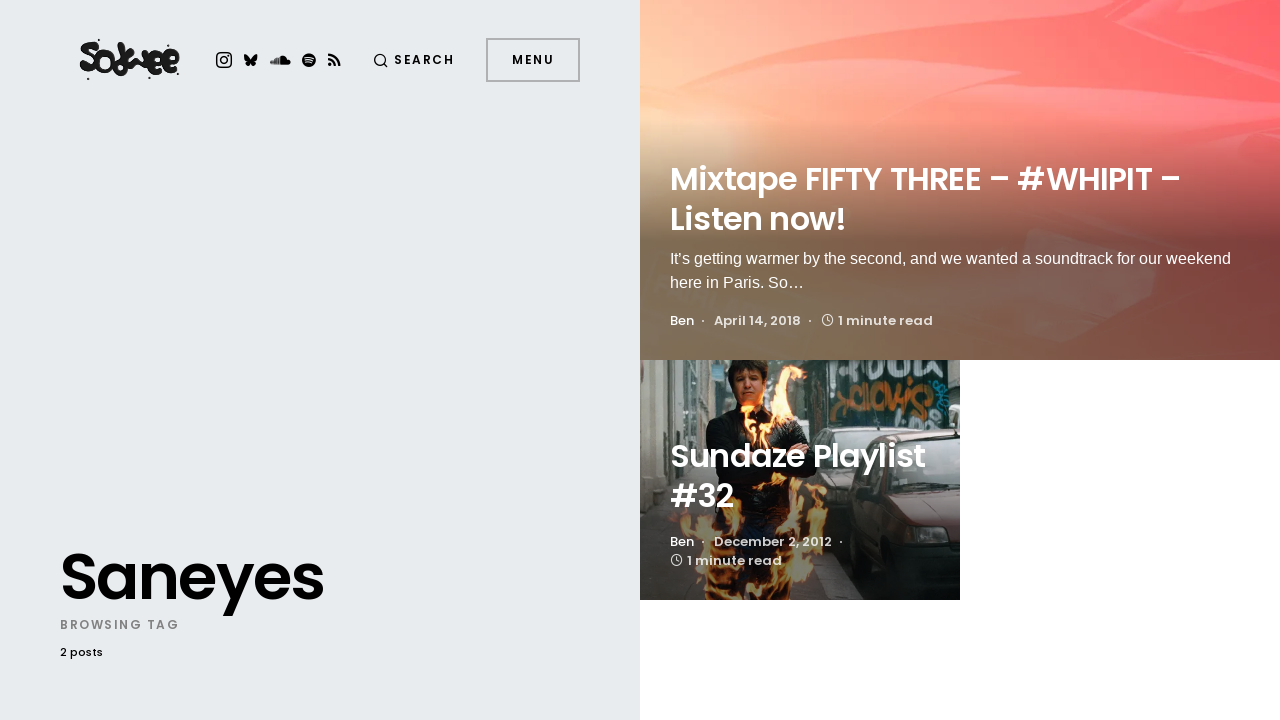

--- FILE ---
content_type: text/html; charset=UTF-8
request_url: https://sodwee.com/blog/tag/saneyes/
body_size: 18408
content:
<!doctype html>
<html lang="en-US">
<head>
	<meta charset="UTF-8" />
	<meta name="viewport" content="width=device-width, initial-scale=1" />
	<link rel="profile" href="https://gmpg.org/xfn/11" />
	<meta name='robots' content='index, follow, max-image-preview:large, max-snippet:-1, max-video-preview:-1' />
<!-- Jetpack Site Verification Tags -->
<meta name="google-site-verification" content="qOTm7DHl2eOvBQ_BvVPoL1_FmvigFcYaSv6wHFr-zak" />
<meta name="p:domain_verify" content="bf29f45cf6d3ac90e20a79aca304f1ee" />

	<!-- This site is optimized with the Yoast SEO plugin v26.7 - https://yoast.com/wordpress/plugins/seo/ -->
	<title>Saneyes Archives | Sodwee</title>
	<link rel="canonical" href="https://sodwee.com/blog/tag/saneyes/" />
	<meta property="og:locale" content="en_US" />
	<meta property="og:type" content="article" />
	<meta property="og:title" content="Saneyes Archives | Sodwee" />
	<meta property="og:url" content="https://sodwee.com/blog/tag/saneyes/" />
	<meta property="og:site_name" content="Sodwee" />
	<meta name="twitter:card" content="summary_large_image" />
	<meta name="twitter:site" content="@sodwee" />
	<script data-jetpack-boost="ignore" type="application/ld+json" class="yoast-schema-graph">{"@context":"https://schema.org","@graph":[{"@type":"CollectionPage","@id":"https://sodwee.com/blog/tag/saneyes/","url":"https://sodwee.com/blog/tag/saneyes/","name":"Saneyes Archives | Sodwee","isPartOf":{"@id":"https://sodwee.com/blog/#website"},"primaryImageOfPage":{"@id":"https://sodwee.com/blog/tag/saneyes/#primaryimage"},"image":{"@id":"https://sodwee.com/blog/tag/saneyes/#primaryimage"},"thumbnailUrl":"https://i0.wp.com/sodwee.com/blog/wp-content/uploads/2018/04/mixtape53-hearder.jpg?fit=1600%2C1006&ssl=1","breadcrumb":{"@id":"https://sodwee.com/blog/tag/saneyes/#breadcrumb"},"inLanguage":"en-US"},{"@type":"ImageObject","inLanguage":"en-US","@id":"https://sodwee.com/blog/tag/saneyes/#primaryimage","url":"https://i0.wp.com/sodwee.com/blog/wp-content/uploads/2018/04/mixtape53-hearder.jpg?fit=1600%2C1006&ssl=1","contentUrl":"https://i0.wp.com/sodwee.com/blog/wp-content/uploads/2018/04/mixtape53-hearder.jpg?fit=1600%2C1006&ssl=1","width":1600,"height":1006},{"@type":"BreadcrumbList","@id":"https://sodwee.com/blog/tag/saneyes/#breadcrumb","itemListElement":[{"@type":"ListItem","position":1,"name":"Frontpage","item":"https://sodwee.com/blog/"},{"@type":"ListItem","position":2,"name":"Saneyes"}]},{"@type":"WebSite","@id":"https://sodwee.com/blog/#website","url":"https://sodwee.com/blog/","name":"Sodwee","description":"Purveyors of Street Credibility since 2006.","publisher":{"@id":"https://sodwee.com/blog/#organization"},"potentialAction":[{"@type":"SearchAction","target":{"@type":"EntryPoint","urlTemplate":"https://sodwee.com/blog/?s={search_term_string}"},"query-input":{"@type":"PropertyValueSpecification","valueRequired":true,"valueName":"search_term_string"}}],"inLanguage":"en-US"},{"@type":"Organization","@id":"https://sodwee.com/blog/#organization","name":"Sodwee","url":"https://sodwee.com/blog/","logo":{"@type":"ImageObject","inLanguage":"en-US","@id":"https://sodwee.com/blog/#/schema/logo/image/","url":"https://i0.wp.com/sodwee.com/blog/wp-content/uploads/2020/09/SODWEE_logo-square-black.jpg?fit=1080%2C1080&ssl=1","contentUrl":"https://i0.wp.com/sodwee.com/blog/wp-content/uploads/2020/09/SODWEE_logo-square-black.jpg?fit=1080%2C1080&ssl=1","width":1080,"height":1080,"caption":"Sodwee"},"image":{"@id":"https://sodwee.com/blog/#/schema/logo/image/"},"sameAs":["https://x.com/sodwee","https://bsky.app/profile/sodwee.bsky.social","https://www.instagram.com/sodwee/"]}]}</script>
	<!-- / Yoast SEO plugin. -->


<link rel='dns-prefetch' href='//www.googletagmanager.com' />
<link rel='dns-prefetch' href='//stats.wp.com' />
<link rel='dns-prefetch' href='//jetpack.wordpress.com' />
<link rel='dns-prefetch' href='//s0.wp.com' />
<link rel='dns-prefetch' href='//public-api.wordpress.com' />
<link rel='dns-prefetch' href='//0.gravatar.com' />
<link rel='dns-prefetch' href='//1.gravatar.com' />
<link rel='dns-prefetch' href='//2.gravatar.com' />
<link rel='dns-prefetch' href='//v0.wordpress.com' />
<link rel='preconnect' href='//i0.wp.com' />
<link rel='preconnect' href='//c0.wp.com' />
<link rel="alternate" type="application/rss+xml" title="Sodwee &raquo; Feed" href="https://sodwee.com/blog/feed/" />
<link rel="alternate" type="application/rss+xml" title="Sodwee &raquo; Comments Feed" href="https://sodwee.com/blog/comments/feed/" />
<link rel="alternate" type="application/rss+xml" title="Sodwee &raquo; Saneyes Tag Feed" href="https://sodwee.com/blog/tag/saneyes/feed/" />
			<link rel="preload" href="https://sodwee.com/blog/wp-content/plugins/canvas/assets/fonts/canvas-icons.woff" as="font" type="font/woff" crossorigin>
			<link rel='stylesheet' id='all-css-76a1c4114932591fb30f2236ae754e2b' href='https://sodwee.com/blog/wp-content/boost-cache/static/a77926ca21.min.css' type='text/css' media='all' />
<style id='global-styles-inline-css'>
:root{--wp--preset--aspect-ratio--square: 1;--wp--preset--aspect-ratio--4-3: 4/3;--wp--preset--aspect-ratio--3-4: 3/4;--wp--preset--aspect-ratio--3-2: 3/2;--wp--preset--aspect-ratio--2-3: 2/3;--wp--preset--aspect-ratio--16-9: 16/9;--wp--preset--aspect-ratio--9-16: 9/16;--wp--preset--color--black: #000000;--wp--preset--color--cyan-bluish-gray: #abb8c3;--wp--preset--color--white: #ffffff;--wp--preset--color--pale-pink: #f78da7;--wp--preset--color--vivid-red: #cf2e2e;--wp--preset--color--luminous-vivid-orange: #ff6900;--wp--preset--color--luminous-vivid-amber: #fcb900;--wp--preset--color--light-green-cyan: #7bdcb5;--wp--preset--color--vivid-green-cyan: #00d084;--wp--preset--color--pale-cyan-blue: #8ed1fc;--wp--preset--color--vivid-cyan-blue: #0693e3;--wp--preset--color--vivid-purple: #9b51e0;--wp--preset--color--blue: #59BACC;--wp--preset--color--green: #58AD69;--wp--preset--color--orange: #FFBC49;--wp--preset--color--red: #e32c26;--wp--preset--color--gray-100: #f8f9fb;--wp--preset--color--gray-200: #e9ecef;--wp--preset--color--secondary: #818181;--wp--preset--gradient--vivid-cyan-blue-to-vivid-purple: linear-gradient(135deg,rgb(6,147,227) 0%,rgb(155,81,224) 100%);--wp--preset--gradient--light-green-cyan-to-vivid-green-cyan: linear-gradient(135deg,rgb(122,220,180) 0%,rgb(0,208,130) 100%);--wp--preset--gradient--luminous-vivid-amber-to-luminous-vivid-orange: linear-gradient(135deg,rgb(252,185,0) 0%,rgb(255,105,0) 100%);--wp--preset--gradient--luminous-vivid-orange-to-vivid-red: linear-gradient(135deg,rgb(255,105,0) 0%,rgb(207,46,46) 100%);--wp--preset--gradient--very-light-gray-to-cyan-bluish-gray: linear-gradient(135deg,rgb(238,238,238) 0%,rgb(169,184,195) 100%);--wp--preset--gradient--cool-to-warm-spectrum: linear-gradient(135deg,rgb(74,234,220) 0%,rgb(151,120,209) 20%,rgb(207,42,186) 40%,rgb(238,44,130) 60%,rgb(251,105,98) 80%,rgb(254,248,76) 100%);--wp--preset--gradient--blush-light-purple: linear-gradient(135deg,rgb(255,206,236) 0%,rgb(152,150,240) 100%);--wp--preset--gradient--blush-bordeaux: linear-gradient(135deg,rgb(254,205,165) 0%,rgb(254,45,45) 50%,rgb(107,0,62) 100%);--wp--preset--gradient--luminous-dusk: linear-gradient(135deg,rgb(255,203,112) 0%,rgb(199,81,192) 50%,rgb(65,88,208) 100%);--wp--preset--gradient--pale-ocean: linear-gradient(135deg,rgb(255,245,203) 0%,rgb(182,227,212) 50%,rgb(51,167,181) 100%);--wp--preset--gradient--electric-grass: linear-gradient(135deg,rgb(202,248,128) 0%,rgb(113,206,126) 100%);--wp--preset--gradient--midnight: linear-gradient(135deg,rgb(2,3,129) 0%,rgb(40,116,252) 100%);--wp--preset--font-size--small: 12px;--wp--preset--font-size--medium: 20px;--wp--preset--font-size--large: 24px;--wp--preset--font-size--x-large: 42px;--wp--preset--font-size--regular: 16px;--wp--preset--font-size--huge: 30px;--wp--preset--spacing--20: 0.44rem;--wp--preset--spacing--30: 0.67rem;--wp--preset--spacing--40: 1rem;--wp--preset--spacing--50: 1.5rem;--wp--preset--spacing--60: 2.25rem;--wp--preset--spacing--70: 3.38rem;--wp--preset--spacing--80: 5.06rem;--wp--preset--shadow--natural: 6px 6px 9px rgba(0, 0, 0, 0.2);--wp--preset--shadow--deep: 12px 12px 50px rgba(0, 0, 0, 0.4);--wp--preset--shadow--sharp: 6px 6px 0px rgba(0, 0, 0, 0.2);--wp--preset--shadow--outlined: 6px 6px 0px -3px rgb(255, 255, 255), 6px 6px rgb(0, 0, 0);--wp--preset--shadow--crisp: 6px 6px 0px rgb(0, 0, 0);}:where(.is-layout-flex){gap: 0.5em;}:where(.is-layout-grid){gap: 0.5em;}body .is-layout-flex{display: flex;}.is-layout-flex{flex-wrap: wrap;align-items: center;}.is-layout-flex > :is(*, div){margin: 0;}body .is-layout-grid{display: grid;}.is-layout-grid > :is(*, div){margin: 0;}:where(.wp-block-columns.is-layout-flex){gap: 2em;}:where(.wp-block-columns.is-layout-grid){gap: 2em;}:where(.wp-block-post-template.is-layout-flex){gap: 1.25em;}:where(.wp-block-post-template.is-layout-grid){gap: 1.25em;}.has-black-color{color: var(--wp--preset--color--black) !important;}.has-cyan-bluish-gray-color{color: var(--wp--preset--color--cyan-bluish-gray) !important;}.has-white-color{color: var(--wp--preset--color--white) !important;}.has-pale-pink-color{color: var(--wp--preset--color--pale-pink) !important;}.has-vivid-red-color{color: var(--wp--preset--color--vivid-red) !important;}.has-luminous-vivid-orange-color{color: var(--wp--preset--color--luminous-vivid-orange) !important;}.has-luminous-vivid-amber-color{color: var(--wp--preset--color--luminous-vivid-amber) !important;}.has-light-green-cyan-color{color: var(--wp--preset--color--light-green-cyan) !important;}.has-vivid-green-cyan-color{color: var(--wp--preset--color--vivid-green-cyan) !important;}.has-pale-cyan-blue-color{color: var(--wp--preset--color--pale-cyan-blue) !important;}.has-vivid-cyan-blue-color{color: var(--wp--preset--color--vivid-cyan-blue) !important;}.has-vivid-purple-color{color: var(--wp--preset--color--vivid-purple) !important;}.has-black-background-color{background-color: var(--wp--preset--color--black) !important;}.has-cyan-bluish-gray-background-color{background-color: var(--wp--preset--color--cyan-bluish-gray) !important;}.has-white-background-color{background-color: var(--wp--preset--color--white) !important;}.has-pale-pink-background-color{background-color: var(--wp--preset--color--pale-pink) !important;}.has-vivid-red-background-color{background-color: var(--wp--preset--color--vivid-red) !important;}.has-luminous-vivid-orange-background-color{background-color: var(--wp--preset--color--luminous-vivid-orange) !important;}.has-luminous-vivid-amber-background-color{background-color: var(--wp--preset--color--luminous-vivid-amber) !important;}.has-light-green-cyan-background-color{background-color: var(--wp--preset--color--light-green-cyan) !important;}.has-vivid-green-cyan-background-color{background-color: var(--wp--preset--color--vivid-green-cyan) !important;}.has-pale-cyan-blue-background-color{background-color: var(--wp--preset--color--pale-cyan-blue) !important;}.has-vivid-cyan-blue-background-color{background-color: var(--wp--preset--color--vivid-cyan-blue) !important;}.has-vivid-purple-background-color{background-color: var(--wp--preset--color--vivid-purple) !important;}.has-black-border-color{border-color: var(--wp--preset--color--black) !important;}.has-cyan-bluish-gray-border-color{border-color: var(--wp--preset--color--cyan-bluish-gray) !important;}.has-white-border-color{border-color: var(--wp--preset--color--white) !important;}.has-pale-pink-border-color{border-color: var(--wp--preset--color--pale-pink) !important;}.has-vivid-red-border-color{border-color: var(--wp--preset--color--vivid-red) !important;}.has-luminous-vivid-orange-border-color{border-color: var(--wp--preset--color--luminous-vivid-orange) !important;}.has-luminous-vivid-amber-border-color{border-color: var(--wp--preset--color--luminous-vivid-amber) !important;}.has-light-green-cyan-border-color{border-color: var(--wp--preset--color--light-green-cyan) !important;}.has-vivid-green-cyan-border-color{border-color: var(--wp--preset--color--vivid-green-cyan) !important;}.has-pale-cyan-blue-border-color{border-color: var(--wp--preset--color--pale-cyan-blue) !important;}.has-vivid-cyan-blue-border-color{border-color: var(--wp--preset--color--vivid-cyan-blue) !important;}.has-vivid-purple-border-color{border-color: var(--wp--preset--color--vivid-purple) !important;}.has-vivid-cyan-blue-to-vivid-purple-gradient-background{background: var(--wp--preset--gradient--vivid-cyan-blue-to-vivid-purple) !important;}.has-light-green-cyan-to-vivid-green-cyan-gradient-background{background: var(--wp--preset--gradient--light-green-cyan-to-vivid-green-cyan) !important;}.has-luminous-vivid-amber-to-luminous-vivid-orange-gradient-background{background: var(--wp--preset--gradient--luminous-vivid-amber-to-luminous-vivid-orange) !important;}.has-luminous-vivid-orange-to-vivid-red-gradient-background{background: var(--wp--preset--gradient--luminous-vivid-orange-to-vivid-red) !important;}.has-very-light-gray-to-cyan-bluish-gray-gradient-background{background: var(--wp--preset--gradient--very-light-gray-to-cyan-bluish-gray) !important;}.has-cool-to-warm-spectrum-gradient-background{background: var(--wp--preset--gradient--cool-to-warm-spectrum) !important;}.has-blush-light-purple-gradient-background{background: var(--wp--preset--gradient--blush-light-purple) !important;}.has-blush-bordeaux-gradient-background{background: var(--wp--preset--gradient--blush-bordeaux) !important;}.has-luminous-dusk-gradient-background{background: var(--wp--preset--gradient--luminous-dusk) !important;}.has-pale-ocean-gradient-background{background: var(--wp--preset--gradient--pale-ocean) !important;}.has-electric-grass-gradient-background{background: var(--wp--preset--gradient--electric-grass) !important;}.has-midnight-gradient-background{background: var(--wp--preset--gradient--midnight) !important;}.has-small-font-size{font-size: var(--wp--preset--font-size--small) !important;}.has-medium-font-size{font-size: var(--wp--preset--font-size--medium) !important;}.has-large-font-size{font-size: var(--wp--preset--font-size--large) !important;}.has-x-large-font-size{font-size: var(--wp--preset--font-size--x-large) !important;}
/*# sourceURL=global-styles-inline-css */
</style>

<style id='searchwp-live-search-inline-css'>
.searchwp-live-search-result .searchwp-live-search-result--title a {
  font-size: 16px;
}
.searchwp-live-search-result .searchwp-live-search-result--price {
  font-size: 14px;
}
.searchwp-live-search-result .searchwp-live-search-result--add-to-cart .button {
  font-size: 14px;
}

.searchwp-live-search-no-min-chars:before { content: "Continue typing" }
/*# sourceURL=searchwp-live-search-inline-css */
</style>
<link rel='stylesheet' id='screen-css-886ba11db2576773cfbcc6733181aff9' href='https://sodwee.com/blog/wp-content/boost-cache/static/31f8d7e7c4.min.css' type='text/css' media='screen' />
<style id='wp-img-auto-sizes-contain-inline-css'>
img:is([sizes=auto i],[sizes^="auto," i]){contain-intrinsic-size:3000px 1500px}
/*# sourceURL=wp-img-auto-sizes-contain-inline-css */
</style>
<link rel='alternate stylesheet' id='powerkit-icons-css' href='https://sodwee.com/blog/wp-content/plugins/powerkit/assets/fonts/powerkit-icons.woff?ver=3.0.4' as='font' type='font/wof' crossorigin />
<style id='wp-emoji-styles-inline-css'>

	img.wp-smiley, img.emoji {
		display: inline !important;
		border: none !important;
		box-shadow: none !important;
		height: 1em !important;
		width: 1em !important;
		margin: 0 0.07em !important;
		vertical-align: -0.1em !important;
		background: none !important;
		padding: 0 !important;
	}
/*# sourceURL=wp-emoji-styles-inline-css */
</style>
<style id='classic-theme-styles-inline-css'>
/*! This file is auto-generated */
.wp-block-button__link{color:#fff;background-color:#32373c;border-radius:9999px;box-shadow:none;text-decoration:none;padding:calc(.667em + 2px) calc(1.333em + 2px);font-size:1.125em}.wp-block-file__button{background:#32373c;color:#fff;text-decoration:none}
/*# sourceURL=/wp-includes/css/classic-themes.min.css */
</style>
<style id='dominant-color-styles-inline-css'>
img[data-dominant-color]:not(.has-transparency) { background-color: var(--dominant-color); }
/*# sourceURL=dominant-color-styles-inline-css */
</style>









<!-- Google tag (gtag.js) snippet added by Site Kit -->
<!-- Google Analytics snippet added by Site Kit -->


<link rel="https://api.w.org/" href="https://sodwee.com/blog/wp-json/" /><link rel="alternate" title="JSON" type="application/json" href="https://sodwee.com/blog/wp-json/wp/v2/tags/11137" /><link rel="EditURI" type="application/rsd+xml" title="RSD" href="https://sodwee.com/blog/xmlrpc.php?rsd" />
<meta name="generator" content="WordPress 6.9" />
		<link rel="preload" href="https://sodwee.com/blog/wp-content/plugins/absolute-reviews/fonts/absolute-reviews-icons.woff" as="font" type="font/woff" crossorigin>
				<link rel="preload" href="https://sodwee.com/blog/wp-content/plugins/advanced-popups/fonts/advanced-popups-icons.woff" as="font" type="font/woff" crossorigin>
		<meta name="generator" content="auto-sizes 1.7.0">
<meta name="generator" content="dominant-color-images 1.2.0">
<meta name="generator" content="Site Kit by Google 1.170.0" /><style id='LinkLibraryStyle' type='text/css'>
.ll-grid-item { width: 300px !important; border: 1px solid black; border-radius: 5px; padding: 12px; margin: 8px; } .cattoggle, .cattogglehideall, .cattoggleshowall { margin: 10px; padding: 10px; float: left; border-radius: 5px; cursor: pointer; } .catactive, .cattogglehideall, .cattoggleshowall { background-color: #228B22; color: #FFF; } .catinactive { background-color: #8B0000; color: #FFF; } .linktable {margin-top: 15px;} .linktable a {text-decoration:none} .linktable td { vertical-align: top; } a.featured { font-weight: bold; } table.linklisttable { width:100%; border-width: 0px 0px 0px 0px; border-spacing: 5px; /* border-style: outset outset outset outset; border-color: gray gray gray gray; */ border-collapse: separate; } table.linklisttable th { border-width: 1px 1px 1px 1px; padding: 3px 3px 3px 3px; background-color: #f4f5f3; /* border-style: none none none none; border-color: gray gray gray gray; -moz-border-radius: 3px 3px 3px 3px; */ } table.linklisttable td { border-width: 1px 1px 1px 1px; padding: 3px 3px 3px 3px; background-color: #dee1d8; /* border-style: dotted dotted dotted dotted; border-color: gray gray gray gray; -moz-border-radius: 3px 3px 3px 3px; */ } .linklistcatname{ font-family: arial; font-size: 16px; font-weight: bold; border: 0; padding-bottom: 10px; padding-top: 10px; } .linklistcatnamedesc{ font-family: arial; font-size: 12px; font-weight: normal; border: 0; padding-bottom: 10px; padding-top: 10px; } .linklistcolumnheader{ font-weight: bold; } div.rsscontent{color: #333333; font-family: "Helvetica Neue",Arial,Helvetica,sans-serif;font-size: 11px;line-height: 1.25em; vertical-align: baseline;letter-spacing: normal;word-spacing: normal;font-weight: normal;font-style: normal;font-variant: normal;text-transform: none; text-decoration: none;text-align: left;text-indent: 0px;max-width:500px;} #ll_rss_results { border-style:solid;border-width:1px;margin-left:10px;margin-top:10px;padding-top:3px;background-color:#f4f5f3;} .rsstitle{font-weight:400;font-size:0.8em;color:#33352C;font-family:Georgia,"Times New Roman",Times,serif;} .rsstitle a{color:#33352C} #ll_rss_results img { max-width: 400px; /* Adjust this value according to your content area size*/ height: auto; } .rsselements {float: right;} .highlight_word {background-color: #FFFF00} .previouspage {float:left;margin-top:10px;font-weight:bold} .nextpage {float: right;margin-top:10px;font-weight:bold} .resulttitle {padding-top:10px;} .catdropdown { width: 300px; } #llsearch {padding-top:10px;} .lladdlink { margin-top: 16px; } .lladdlink #lladdlinktitle { font-weight: bold; } .lladdlink table { margin-top: 5px; margin-bottom: 8px; border: 0; border-spacing: 0; border-collapse: collapse; } .lladdlink table td { border: 0; height: 30px; } .lladdlink table th { border: 0; text-align: left; font-weight: normal; width: 400px; } .lladdlink input[type="text"] { width: 300px; } .lladdlink select { width: 300px; } .llmessage { margin: 8px; border: 1px solid #ddd; background-color: #ff0; } .pageselector { margin-top: 20px; text-align: center; } .selectedpage { margin: 0px 4px 0px 4px; border: 1px solid #000; padding: 7px; background-color: #f4f5f3; } .unselectedpage { margin: 0px 4px 0px 4px; border: 1px solid #000; padding: 7px; background-color: #dee1d8; } .previousnextactive { margin: 0px 4px 0px 4px; border: 1px solid #000; padding: 7px; background-color: #dee1d8; } .previousnextinactive { margin: 0px 4px 0px 4px; border: 1px solid #000; padding: 7px; background-color: #dddddd; color: #cccccc; } .LinksInCat { display:none; } .SubCategories { display:none; } .allcatalphafilterlinkedletter, .catalphafilterlinkedletter, .catalphafilteremptyletter, .catalphafilterselectedletter, .allcatalphafilterselectedletter { width: 16px; height: 30px; float:left; margin-right: 6px; text-align: center; } .allcatalphafilterlinkedletter, .allcatalphafilterselectedletter { width: 40px; } .catalphafilterlinkedletter { background-color: #aaa; color: #444; } .catalphafilteremptyletter { background-color: #ddd; color: #fff; } .catalphafilterselectedletter { background-color: #558C89; color: #fff; } .catalphafilter { padding-bottom: 30px; } .recently_updated { padding: 8px; margin: 14px; color: #FFF; background-color: #F00; } .emptycat { color: #ccc; } .level1 { margin-left: 20px; } .level2 { margin-left: 40px; } .level3 { margin-left: 60px; } .level4 { margin-left: 80px; } .level5 { margin-left: 100px; } .level6 { margin-left: 120px; } .nolinksfoundincat { display:none; } @media only screen and (max-width: 600px) { .lladdlink table td { height: 60px; display: block; } .lladdlink table { margin-bottom: 20px } .lladdlink table th { display: block; } } .LinkLibraryCat { clear: both; width: 100%; border-spacing: 5px; } .tablerow { width: auto; clear: both; } .tablecell { float: left; max-width: 400px; height: 300px; padding:20px; margin: 5px; border: 2px solid #000; }</style>
<meta name="generator" content="performance-lab 4.0.1; plugins: auto-sizes, dominant-color-images, embed-optimizer, image-prioritizer, speculation-rules, webp-uploads">
<meta name="generator" content="webp-uploads 2.6.1">
	<style>img#wpstats{display:none}</style>
		<meta name="pinterest"content="nopin" /><style id='csco-theme-typography'>
	:root {
		/* Base Font */
		--cs-font-base-family: -apple-system, BlinkMacSystemFont, "Segoe UI", Roboto, Oxygen-Sans, Ubuntu, Cantarell, "Helvetica Neue", sans-serif;
		--cs-font-base-size: 1rem;
		--cs-font-base-weight: 400;
		--cs-font-base-style: normal;
		--cs-font-base-letter-spacing: normal;
		--cs-font-base-line-height: 1.5;

		/* Primary Font */
		--cs-font-primary-family: Poppins;
		--cs-font-primary-size: 0.75rem;
		--cs-font-primary-weight: 600;
		--cs-font-primary-style: normal;
		--cs-font-primary-letter-spacing: 0.125em;
		--cs-font-primary-text-transform: uppercase;

		/* Secondary Font */
		--cs-font-secondary-family: Poppins;
		--cs-font-secondary-size: 0.6875rem;
		--cs-font-secondary-weight: 500;
		--cs-font-secondary-style: normal;
		--cs-font-secondary-letter-spacing: normal;
		--cs-font-secondary-text-transform: none;

		/* Category Font */
		--cs-font-category-family: Poppins;
		--cs-font-category-size: 0.625rem;
		--cs-font-category-weight: 500;
		--cs-font-category-style: normal;
		--cs-font-category-letter-spacing: 0.15em;
		--cs-font-category-text-transform: uppercase;

		/* Used for mixed tile category. */
		--cs-font-mixed-tile-category-family: var(--cs-font-category-family);
		--cs-font-mixed-tile-category-size: var(--cs-font-category-size);
		--cs-font-mixed-tile-category-weight: var(--cs-font-category-weight);
		--cs-font-mixed-tile-category-style: var(--cs-font-category-style);
		--cs-font-mixed-tile-category-letter-spacing: var(--cs-font-category-letter-spacing);
		--cs-font-mixed-tile-category-text-transform: var(--cs-font-category-text-transform);

		/* Post Meta Font */
		--cs-font-post-meta-family: Poppins;
		--cs-font-post-meta-size: 0.8125rem;
		--cs-font-post-meta-weight: 600;
		--cs-font-post-meta-style: normal;
		--cs-font-post-meta-letter-spacing: normal;
		--cs-font-post-meta-text-transform: none;

		/* Used for post-meta mixed tile. */
		--cs-font-mixed-tile-post-meta-family: var(--cs-font-post-meta-family);
		--cs-font-mixed-tile-post-meta-size: var(--cs-font-post-meta-size);
		--cs-font-mixed-tile-post-meta-weight: var(--cs-font-post-meta-weight);
		--cs-font-mixed-tile-post-meta-style: var(--cs-font-post-meta-style);
		--cs-font-mixed-tile-post-meta-letter-spacing: var(--cs-font-post-meta-letter-spacing);
		--cs-font-mixed-tile-post-meta-text-transform: var(--cs-font-post-meta-text-transform);

		/* Input Font */
		--cs-font-input-family: Poppins;
		--cs-font-input-size: 0.75rem;
		--cs-font-input-weight: 400;
		--cs-font-input-style: normal;
		--cs-font-input-letter-spacing: normal;
		--cs-font-input-text-transform: none;

		/* Post Subtitle */
		--cs-font-post-subtitle-family: inherit;
		--cs-font-post-subtitle-weight: 0;
		--cs-font-post-subtitle-size: 1.25rem;
		--cs-font-post-subtitle-letter-spacing: normal;

		/* Post Content */
		--cs-font-post-content-family: -apple-system, BlinkMacSystemFont, "Segoe UI", Roboto, Oxygen-Sans, Ubuntu, Cantarell, "Helvetica Neue", sans-serif;
		--cs-font-post-content-size: 1rem;
		--cs-font-post-content-letter-spacing: normal;

		/* Summary */
		--cs-font-entry-summary-family: -apple-system, BlinkMacSystemFont, "Segoe UI", Roboto, Oxygen-Sans, Ubuntu, Cantarell, "Helvetica Neue", sans-serif;
		--cs-font-entry-summary-wegiht: 400;
		--cs-font-entry-summary-size: 1rem;
		--cs-font-entry-summary-letter-spacing: normal;

		/* Entry Excerpt */
		--cs-font-entry-excerpt-family: -apple-system, BlinkMacSystemFont, "Segoe UI", Roboto, Oxygen-Sans, Ubuntu, Cantarell, "Helvetica Neue", sans-serif;
		--cs-font-entry-excerpt-weight: 400;
		--cs-font-entry-excerpt-size: 0.9375rem;
		--cs-font-entry-excerpt-letter-spacing: normal;

		/* Entry Excerpt mixed tile */
		--cs-font-mixed-tile-entry-excerpt-family: var(--cs-font-entry-excerpt-family);
		--cs-font-mixed-tile-entry-excerpt-size: 1rem;
		--cs-font-mixed-tile-entry-excerpt-letter-spacing: var(--cs-font-entry-excerpt-letter-spacing);

		/* Logos --------------- */

		/* Main Logo */
		--cs-font-main-logo-family: Poppins;
		--cs-font-main-logo-size: 3rem;
		--cs-font-main-logo-weight: 700;
		--cs-font-main-logo-style: normal;
		--cs-font-main-logo-letter-spacing: normal;
		--cs-font-main-logo-text-transform: uppercase;

		/* Headings --------------- */

		/* Headings */
		--cs-font-headings-family: Poppins;
		--cs-font-headings-weight: 600;
		--cs-font-headings-style: normal;
		--cs-font-headings-line-height: 1.25;
		--cs-font-headings-letter-spacing: -0.025em;
		--cs-font-headings-text-transform: none;

		/* Section Headings */
		--cs-font-section-headings-family: Poppins;
		--cs-font-section-headings-size: 2.5rem;
		--cs-font-section-headings-weight: 600;
		--cs-font-section-headings-style: normal;
		--cs-font-section-headings-letter-spacing: normal;
		--cs-font-section-headings-text-transform: none;

		/* Headings mixed tile */
		--cs-font-mixed-tile-headings-family: var(--cs-font-headings-family);
		--cs-font-mixed-tile-headings-weight: var(--cs-font-headings-weight);
		--cs-font-mixed-tile-headings-style: normal;
		--cs-font-mixed-tile-headings-line-height: var(--cs-font-headings-line-height);
		--cs-font-mixed-tile-headings-letter-spacing: var(--cs-font-headings-letter-spacing);
		--cs-font-mixed-tile-headings-text-transform: var(--cs-font-headings-text-transform);

		/* Menu Font --------------- */

		/* Menu */
		/* Used for main top level menu elements. */
		--cs-font-menu-family: Poppins;
		--cs-font-menu-size: 2.5rem;
		--cs-font-menu-weight: 600;
		--cs-font-menu-style: normal;
		--cs-font-menu-letter-spacing: -0.025em;
		--cs-font-menu-text-transform: none;

		/* Submenu Font */
		/* Used for submenu elements. */
		--cs-font-submenu-family: Poppins;
		--cs-font-submenu-size: 1.5rem;
		--cs-font-submenu-weight: 400;
		--cs-font-submenu-style: normal;
		--cs-font-submenu-letter-spacing: normal;
		--cs-font-submenu-text-transform: none;

		/* Muti-Column Submenu Font */
		/* Used for multi-column submenu elements. */
		--cs-font-submenu-small-family: Poppins;
		--cs-font-submenu-small-size: 1rem;
		--cs-font-submenu-small-weight: 400;
		--cs-font-submenu-small-style: normal;
		--cs-font-submenu-small-letter-spacing: normal;
		--cs-font-submenu-small-text-transform: none;

		/* Secondary Menu Font. */
		/* Used for extra menu elements. */
		--cs-font-extra-menu-family: Poppins;
		--cs-font-extra-menu-size: 1.5rem;
		--cs-font-secondarymenu-size: var(--cs-font-extra-menu-size);
		--cs-font-extra-menu-weight: 400;
		--cs-font-extra-menu-style: normal;
		--cs-font-extra-menu-letter-spacing: normal;
		--cs-font-extra-menu-text-transform: none;
	}

	@media (min-width: 720px) {
		.cs-page-header-title,
		.cs-entry__header .cs-entry__title {
			font-size: 4rem;
		}
		.home .cs-posts-area .cs-entry__title,
		.blog .cs-posts-area .cs-entry__title {
			font-size: 2rem;
		}
		.home .cs-entry__outer-full .cs-entry__title,
		.blog .cs-entry__outer-full .cs-entry__title {
			--cs-font-mixed-tile-headings-size: 2rem;
		}
		.archive .cs-posts-area .cs-entry__title {
			font-size: 2rem;
		}
		.archive .cs-entry__outer-full .cs-entry__title {
			--cs-font-mixed-tile-headings-size: 2rem;
		}
	}


</style>
<meta name="generator" content="speculation-rules 1.6.0">
<meta data-od-replaced-content="optimization-detective 1.0.0-beta4" name="generator" content="optimization-detective 1.0.0-beta4; url_metric_groups={0:empty, 480:empty, 600:empty, 782:empty}">
<meta name="generator" content="embed-optimizer 1.0.0-beta3">
<meta name="generator" content="image-prioritizer 1.0.0-beta3">
<link rel="icon" href="https://i0.wp.com/sodwee.com/blog/wp-content/uploads/2024/11/cropped-Favicon2-circle-black-on-white.png?fit=32%2C32&#038;ssl=1" sizes="32x32" />
<link rel="icon" href="https://i0.wp.com/sodwee.com/blog/wp-content/uploads/2024/11/cropped-Favicon2-circle-black-on-white.png?fit=192%2C192&#038;ssl=1" sizes="192x192" />
<link rel="apple-touch-icon" href="https://i0.wp.com/sodwee.com/blog/wp-content/uploads/2024/11/cropped-Favicon2-circle-black-on-white.png?fit=180%2C180&#038;ssl=1" />
<meta name="msapplication-TileImage" content="https://i0.wp.com/sodwee.com/blog/wp-content/uploads/2024/11/cropped-Favicon2-circle-black-on-white.png?fit=270%2C270&#038;ssl=1" />
		<style id="wp-custom-css">
			.grecaptcha-badge { visibility: hidden; }		</style>
		<style id="kirki-inline-styles">:root, [site-data-scheme="default"]{--cs-color-site-background:#ffffff;}:root, [site-data-scheme="default"], [data-scheme=default]{--cs-color-component-background:rgba(70, 70, 70, 0.72);}:root, [data-scheme="default"]{--cs-color-secondary:#818181;--cs-color-button:#141414;--cs-color-button-contrast:#ffffff;--cs-color-button-hover:#333335;--cs-color-button-hover-contrast:#ffffff;}[data-scheme="default"] .cs-posts-area .cs-entry__outer:not([data-scheme="inverse"]) .cs-entry__title a{--cs-color-base:#000000;}[data-scheme="default"] .cs-posts-area .cs-entry__outer:not([data-scheme="inverse"]) .cs-entry__title a:hover{--cs-color-secondary:#818181;}[data-scheme="default"] .cs-page-header-area:not([data-scheme="inverse"]), [data-scheme="default"] .cs-content-area .cs-entry__outer:not([data-scheme="inverse"]){--cs-color-category:#000000;--cs-color-category-hover:#818181;--cs-color-post-meta:#737378;--cs-color-post-meta-link:#000000;--cs-color-post-meta-link-hover:#818181;}[site-data-scheme="dark"]{--cs-color-site-background:#1c1c1c;}[site-data-scheme="dark"], [data-scheme="dark"], [data-scheme="inverse"]{--cs-color-component-background:rgba(0,0,0,0.5);}[data-scheme="dark"]{--cs-color-button:rgba(20, 20, 20, 0.55);--cs-color-button-contrast:rgba(255, 255, 255, 0.52);--cs-color-button-hover:#333335;--cs-color-button-hover-contrast:#ffffff;}[data-scheme="dark"] .cs-posts-area .cs-entry__outer:not([data-scheme="inverse"]) .cs-entry__title a{--cs-color-base:#ffffff;}[data-scheme="dark"] .cs-posts-area .cs-entry__outer:not([data-scheme="inverse"]) .cs-entry__title a:hover{--cs-color-secondary:#a4a4a5;}[data-scheme="dark"] .cs-page-header-area:not([data-scheme="inverse"]), [data-scheme="dark"] .cs-content-area .cs-entry__outer:not([data-scheme="inverse"]){--cs-color-category:#ffffff;--cs-color-category-hover:#a4a4a5;--cs-color-post-meta:#d2d2d2;--cs-color-post-meta-link:#ffffff;--cs-color-post-meta-link-hover:#a4a4a5;}.cs-page-header-background.cs-overlay-solid, .cs-overlay-background.cs-overlay-solid{--cs-color-overlay-background-gradient:rgba(0, 0, 0, 0.4);}:root{--cs-image-border-radius:0px;--cs-button-border-radius:0px;--cs-input-border-radius:0px;}
			.cs-posts-area__main.cs-posts-area__grid {
				--cs-posts-area-grid-columns: 2;
			}
			.cs-posts-area__main{--cs-posts-area-grid-gap:0;}/* devanagari */
@font-face {
  font-family: 'Poppins';
  font-style: italic;
  font-weight: 400;
  font-display: swap;
  src: url(https://sodwee.com/blog/wp-content/fonts/poppins/pxiGyp8kv8JHgFVrJJLucXtAKPY.woff2) format('woff2');
  unicode-range: U+0900-097F, U+1CD0-1CF9, U+200C-200D, U+20A8, U+20B9, U+20F0, U+25CC, U+A830-A839, U+A8E0-A8FF, U+11B00-11B09;
}
/* latin-ext */
@font-face {
  font-family: 'Poppins';
  font-style: italic;
  font-weight: 400;
  font-display: swap;
  src: url(https://sodwee.com/blog/wp-content/fonts/poppins/pxiGyp8kv8JHgFVrJJLufntAKPY.woff2) format('woff2');
  unicode-range: U+0100-02BA, U+02BD-02C5, U+02C7-02CC, U+02CE-02D7, U+02DD-02FF, U+0304, U+0308, U+0329, U+1D00-1DBF, U+1E00-1E9F, U+1EF2-1EFF, U+2020, U+20A0-20AB, U+20AD-20C0, U+2113, U+2C60-2C7F, U+A720-A7FF;
}
/* latin */
@font-face {
  font-family: 'Poppins';
  font-style: italic;
  font-weight: 400;
  font-display: swap;
  src: url(https://sodwee.com/blog/wp-content/fonts/poppins/pxiGyp8kv8JHgFVrJJLucHtA.woff2) format('woff2');
  unicode-range: U+0000-00FF, U+0131, U+0152-0153, U+02BB-02BC, U+02C6, U+02DA, U+02DC, U+0304, U+0308, U+0329, U+2000-206F, U+20AC, U+2122, U+2191, U+2193, U+2212, U+2215, U+FEFF, U+FFFD;
}
/* devanagari */
@font-face {
  font-family: 'Poppins';
  font-style: normal;
  font-weight: 400;
  font-display: swap;
  src: url(https://sodwee.com/blog/wp-content/fonts/poppins/pxiEyp8kv8JHgFVrJJbecmNE.woff2) format('woff2');
  unicode-range: U+0900-097F, U+1CD0-1CF9, U+200C-200D, U+20A8, U+20B9, U+20F0, U+25CC, U+A830-A839, U+A8E0-A8FF, U+11B00-11B09;
}
/* latin-ext */
@font-face {
  font-family: 'Poppins';
  font-style: normal;
  font-weight: 400;
  font-display: swap;
  src: url(https://sodwee.com/blog/wp-content/fonts/poppins/pxiEyp8kv8JHgFVrJJnecmNE.woff2) format('woff2');
  unicode-range: U+0100-02BA, U+02BD-02C5, U+02C7-02CC, U+02CE-02D7, U+02DD-02FF, U+0304, U+0308, U+0329, U+1D00-1DBF, U+1E00-1E9F, U+1EF2-1EFF, U+2020, U+20A0-20AB, U+20AD-20C0, U+2113, U+2C60-2C7F, U+A720-A7FF;
}
/* latin */
@font-face {
  font-family: 'Poppins';
  font-style: normal;
  font-weight: 400;
  font-display: swap;
  src: url(https://sodwee.com/blog/wp-content/fonts/poppins/pxiEyp8kv8JHgFVrJJfecg.woff2) format('woff2');
  unicode-range: U+0000-00FF, U+0131, U+0152-0153, U+02BB-02BC, U+02C6, U+02DA, U+02DC, U+0304, U+0308, U+0329, U+2000-206F, U+20AC, U+2122, U+2191, U+2193, U+2212, U+2215, U+FEFF, U+FFFD;
}
/* devanagari */
@font-face {
  font-family: 'Poppins';
  font-style: normal;
  font-weight: 500;
  font-display: swap;
  src: url(https://sodwee.com/blog/wp-content/fonts/poppins/pxiByp8kv8JHgFVrLGT9Z11lFc-K.woff2) format('woff2');
  unicode-range: U+0900-097F, U+1CD0-1CF9, U+200C-200D, U+20A8, U+20B9, U+20F0, U+25CC, U+A830-A839, U+A8E0-A8FF, U+11B00-11B09;
}
/* latin-ext */
@font-face {
  font-family: 'Poppins';
  font-style: normal;
  font-weight: 500;
  font-display: swap;
  src: url(https://sodwee.com/blog/wp-content/fonts/poppins/pxiByp8kv8JHgFVrLGT9Z1JlFc-K.woff2) format('woff2');
  unicode-range: U+0100-02BA, U+02BD-02C5, U+02C7-02CC, U+02CE-02D7, U+02DD-02FF, U+0304, U+0308, U+0329, U+1D00-1DBF, U+1E00-1E9F, U+1EF2-1EFF, U+2020, U+20A0-20AB, U+20AD-20C0, U+2113, U+2C60-2C7F, U+A720-A7FF;
}
/* latin */
@font-face {
  font-family: 'Poppins';
  font-style: normal;
  font-weight: 500;
  font-display: swap;
  src: url(https://sodwee.com/blog/wp-content/fonts/poppins/pxiByp8kv8JHgFVrLGT9Z1xlFQ.woff2) format('woff2');
  unicode-range: U+0000-00FF, U+0131, U+0152-0153, U+02BB-02BC, U+02C6, U+02DA, U+02DC, U+0304, U+0308, U+0329, U+2000-206F, U+20AC, U+2122, U+2191, U+2193, U+2212, U+2215, U+FEFF, U+FFFD;
}
/* devanagari */
@font-face {
  font-family: 'Poppins';
  font-style: normal;
  font-weight: 600;
  font-display: swap;
  src: url(https://sodwee.com/blog/wp-content/fonts/poppins/pxiByp8kv8JHgFVrLEj6Z11lFc-K.woff2) format('woff2');
  unicode-range: U+0900-097F, U+1CD0-1CF9, U+200C-200D, U+20A8, U+20B9, U+20F0, U+25CC, U+A830-A839, U+A8E0-A8FF, U+11B00-11B09;
}
/* latin-ext */
@font-face {
  font-family: 'Poppins';
  font-style: normal;
  font-weight: 600;
  font-display: swap;
  src: url(https://sodwee.com/blog/wp-content/fonts/poppins/pxiByp8kv8JHgFVrLEj6Z1JlFc-K.woff2) format('woff2');
  unicode-range: U+0100-02BA, U+02BD-02C5, U+02C7-02CC, U+02CE-02D7, U+02DD-02FF, U+0304, U+0308, U+0329, U+1D00-1DBF, U+1E00-1E9F, U+1EF2-1EFF, U+2020, U+20A0-20AB, U+20AD-20C0, U+2113, U+2C60-2C7F, U+A720-A7FF;
}
/* latin */
@font-face {
  font-family: 'Poppins';
  font-style: normal;
  font-weight: 600;
  font-display: swap;
  src: url(https://sodwee.com/blog/wp-content/fonts/poppins/pxiByp8kv8JHgFVrLEj6Z1xlFQ.woff2) format('woff2');
  unicode-range: U+0000-00FF, U+0131, U+0152-0153, U+02BB-02BC, U+02C6, U+02DA, U+02DC, U+0304, U+0308, U+0329, U+2000-206F, U+20AC, U+2122, U+2191, U+2193, U+2212, U+2215, U+FEFF, U+FFFD;
}
/* devanagari */
@font-face {
  font-family: 'Poppins';
  font-style: normal;
  font-weight: 700;
  font-display: swap;
  src: url(https://sodwee.com/blog/wp-content/fonts/poppins/pxiByp8kv8JHgFVrLCz7Z11lFc-K.woff2) format('woff2');
  unicode-range: U+0900-097F, U+1CD0-1CF9, U+200C-200D, U+20A8, U+20B9, U+20F0, U+25CC, U+A830-A839, U+A8E0-A8FF, U+11B00-11B09;
}
/* latin-ext */
@font-face {
  font-family: 'Poppins';
  font-style: normal;
  font-weight: 700;
  font-display: swap;
  src: url(https://sodwee.com/blog/wp-content/fonts/poppins/pxiByp8kv8JHgFVrLCz7Z1JlFc-K.woff2) format('woff2');
  unicode-range: U+0100-02BA, U+02BD-02C5, U+02C7-02CC, U+02CE-02D7, U+02DD-02FF, U+0304, U+0308, U+0329, U+1D00-1DBF, U+1E00-1E9F, U+1EF2-1EFF, U+2020, U+20A0-20AB, U+20AD-20C0, U+2113, U+2C60-2C7F, U+A720-A7FF;
}
/* latin */
@font-face {
  font-family: 'Poppins';
  font-style: normal;
  font-weight: 700;
  font-display: swap;
  src: url(https://sodwee.com/blog/wp-content/fonts/poppins/pxiByp8kv8JHgFVrLCz7Z1xlFQ.woff2) format('woff2');
  unicode-range: U+0000-00FF, U+0131, U+0152-0153, U+02BB-02BC, U+02C6, U+02DA, U+02DC, U+0304, U+0308, U+0329, U+2000-206F, U+20AC, U+2122, U+2191, U+2193, U+2212, U+2215, U+FEFF, U+FFFD;
}/* devanagari */
@font-face {
  font-family: 'Poppins';
  font-style: italic;
  font-weight: 400;
  font-display: swap;
  src: url(https://sodwee.com/blog/wp-content/fonts/poppins/pxiGyp8kv8JHgFVrJJLucXtAKPY.woff2) format('woff2');
  unicode-range: U+0900-097F, U+1CD0-1CF9, U+200C-200D, U+20A8, U+20B9, U+20F0, U+25CC, U+A830-A839, U+A8E0-A8FF, U+11B00-11B09;
}
/* latin-ext */
@font-face {
  font-family: 'Poppins';
  font-style: italic;
  font-weight: 400;
  font-display: swap;
  src: url(https://sodwee.com/blog/wp-content/fonts/poppins/pxiGyp8kv8JHgFVrJJLufntAKPY.woff2) format('woff2');
  unicode-range: U+0100-02BA, U+02BD-02C5, U+02C7-02CC, U+02CE-02D7, U+02DD-02FF, U+0304, U+0308, U+0329, U+1D00-1DBF, U+1E00-1E9F, U+1EF2-1EFF, U+2020, U+20A0-20AB, U+20AD-20C0, U+2113, U+2C60-2C7F, U+A720-A7FF;
}
/* latin */
@font-face {
  font-family: 'Poppins';
  font-style: italic;
  font-weight: 400;
  font-display: swap;
  src: url(https://sodwee.com/blog/wp-content/fonts/poppins/pxiGyp8kv8JHgFVrJJLucHtA.woff2) format('woff2');
  unicode-range: U+0000-00FF, U+0131, U+0152-0153, U+02BB-02BC, U+02C6, U+02DA, U+02DC, U+0304, U+0308, U+0329, U+2000-206F, U+20AC, U+2122, U+2191, U+2193, U+2212, U+2215, U+FEFF, U+FFFD;
}
/* devanagari */
@font-face {
  font-family: 'Poppins';
  font-style: normal;
  font-weight: 400;
  font-display: swap;
  src: url(https://sodwee.com/blog/wp-content/fonts/poppins/pxiEyp8kv8JHgFVrJJbecmNE.woff2) format('woff2');
  unicode-range: U+0900-097F, U+1CD0-1CF9, U+200C-200D, U+20A8, U+20B9, U+20F0, U+25CC, U+A830-A839, U+A8E0-A8FF, U+11B00-11B09;
}
/* latin-ext */
@font-face {
  font-family: 'Poppins';
  font-style: normal;
  font-weight: 400;
  font-display: swap;
  src: url(https://sodwee.com/blog/wp-content/fonts/poppins/pxiEyp8kv8JHgFVrJJnecmNE.woff2) format('woff2');
  unicode-range: U+0100-02BA, U+02BD-02C5, U+02C7-02CC, U+02CE-02D7, U+02DD-02FF, U+0304, U+0308, U+0329, U+1D00-1DBF, U+1E00-1E9F, U+1EF2-1EFF, U+2020, U+20A0-20AB, U+20AD-20C0, U+2113, U+2C60-2C7F, U+A720-A7FF;
}
/* latin */
@font-face {
  font-family: 'Poppins';
  font-style: normal;
  font-weight: 400;
  font-display: swap;
  src: url(https://sodwee.com/blog/wp-content/fonts/poppins/pxiEyp8kv8JHgFVrJJfecg.woff2) format('woff2');
  unicode-range: U+0000-00FF, U+0131, U+0152-0153, U+02BB-02BC, U+02C6, U+02DA, U+02DC, U+0304, U+0308, U+0329, U+2000-206F, U+20AC, U+2122, U+2191, U+2193, U+2212, U+2215, U+FEFF, U+FFFD;
}
/* devanagari */
@font-face {
  font-family: 'Poppins';
  font-style: normal;
  font-weight: 500;
  font-display: swap;
  src: url(https://sodwee.com/blog/wp-content/fonts/poppins/pxiByp8kv8JHgFVrLGT9Z11lFc-K.woff2) format('woff2');
  unicode-range: U+0900-097F, U+1CD0-1CF9, U+200C-200D, U+20A8, U+20B9, U+20F0, U+25CC, U+A830-A839, U+A8E0-A8FF, U+11B00-11B09;
}
/* latin-ext */
@font-face {
  font-family: 'Poppins';
  font-style: normal;
  font-weight: 500;
  font-display: swap;
  src: url(https://sodwee.com/blog/wp-content/fonts/poppins/pxiByp8kv8JHgFVrLGT9Z1JlFc-K.woff2) format('woff2');
  unicode-range: U+0100-02BA, U+02BD-02C5, U+02C7-02CC, U+02CE-02D7, U+02DD-02FF, U+0304, U+0308, U+0329, U+1D00-1DBF, U+1E00-1E9F, U+1EF2-1EFF, U+2020, U+20A0-20AB, U+20AD-20C0, U+2113, U+2C60-2C7F, U+A720-A7FF;
}
/* latin */
@font-face {
  font-family: 'Poppins';
  font-style: normal;
  font-weight: 500;
  font-display: swap;
  src: url(https://sodwee.com/blog/wp-content/fonts/poppins/pxiByp8kv8JHgFVrLGT9Z1xlFQ.woff2) format('woff2');
  unicode-range: U+0000-00FF, U+0131, U+0152-0153, U+02BB-02BC, U+02C6, U+02DA, U+02DC, U+0304, U+0308, U+0329, U+2000-206F, U+20AC, U+2122, U+2191, U+2193, U+2212, U+2215, U+FEFF, U+FFFD;
}
/* devanagari */
@font-face {
  font-family: 'Poppins';
  font-style: normal;
  font-weight: 600;
  font-display: swap;
  src: url(https://sodwee.com/blog/wp-content/fonts/poppins/pxiByp8kv8JHgFVrLEj6Z11lFc-K.woff2) format('woff2');
  unicode-range: U+0900-097F, U+1CD0-1CF9, U+200C-200D, U+20A8, U+20B9, U+20F0, U+25CC, U+A830-A839, U+A8E0-A8FF, U+11B00-11B09;
}
/* latin-ext */
@font-face {
  font-family: 'Poppins';
  font-style: normal;
  font-weight: 600;
  font-display: swap;
  src: url(https://sodwee.com/blog/wp-content/fonts/poppins/pxiByp8kv8JHgFVrLEj6Z1JlFc-K.woff2) format('woff2');
  unicode-range: U+0100-02BA, U+02BD-02C5, U+02C7-02CC, U+02CE-02D7, U+02DD-02FF, U+0304, U+0308, U+0329, U+1D00-1DBF, U+1E00-1E9F, U+1EF2-1EFF, U+2020, U+20A0-20AB, U+20AD-20C0, U+2113, U+2C60-2C7F, U+A720-A7FF;
}
/* latin */
@font-face {
  font-family: 'Poppins';
  font-style: normal;
  font-weight: 600;
  font-display: swap;
  src: url(https://sodwee.com/blog/wp-content/fonts/poppins/pxiByp8kv8JHgFVrLEj6Z1xlFQ.woff2) format('woff2');
  unicode-range: U+0000-00FF, U+0131, U+0152-0153, U+02BB-02BC, U+02C6, U+02DA, U+02DC, U+0304, U+0308, U+0329, U+2000-206F, U+20AC, U+2122, U+2191, U+2193, U+2212, U+2215, U+FEFF, U+FFFD;
}
/* devanagari */
@font-face {
  font-family: 'Poppins';
  font-style: normal;
  font-weight: 700;
  font-display: swap;
  src: url(https://sodwee.com/blog/wp-content/fonts/poppins/pxiByp8kv8JHgFVrLCz7Z11lFc-K.woff2) format('woff2');
  unicode-range: U+0900-097F, U+1CD0-1CF9, U+200C-200D, U+20A8, U+20B9, U+20F0, U+25CC, U+A830-A839, U+A8E0-A8FF, U+11B00-11B09;
}
/* latin-ext */
@font-face {
  font-family: 'Poppins';
  font-style: normal;
  font-weight: 700;
  font-display: swap;
  src: url(https://sodwee.com/blog/wp-content/fonts/poppins/pxiByp8kv8JHgFVrLCz7Z1JlFc-K.woff2) format('woff2');
  unicode-range: U+0100-02BA, U+02BD-02C5, U+02C7-02CC, U+02CE-02D7, U+02DD-02FF, U+0304, U+0308, U+0329, U+1D00-1DBF, U+1E00-1E9F, U+1EF2-1EFF, U+2020, U+20A0-20AB, U+20AD-20C0, U+2113, U+2C60-2C7F, U+A720-A7FF;
}
/* latin */
@font-face {
  font-family: 'Poppins';
  font-style: normal;
  font-weight: 700;
  font-display: swap;
  src: url(https://sodwee.com/blog/wp-content/fonts/poppins/pxiByp8kv8JHgFVrLCz7Z1xlFQ.woff2) format('woff2');
  unicode-range: U+0000-00FF, U+0131, U+0152-0153, U+02BB-02BC, U+02C6, U+02DA, U+02DC, U+0304, U+0308, U+0329, U+2000-206F, U+20AC, U+2122, U+2191, U+2193, U+2212, U+2215, U+FEFF, U+FFFD;
}/* devanagari */
@font-face {
  font-family: 'Poppins';
  font-style: italic;
  font-weight: 400;
  font-display: swap;
  src: url(https://sodwee.com/blog/wp-content/fonts/poppins/pxiGyp8kv8JHgFVrJJLucXtAKPY.woff2) format('woff2');
  unicode-range: U+0900-097F, U+1CD0-1CF9, U+200C-200D, U+20A8, U+20B9, U+20F0, U+25CC, U+A830-A839, U+A8E0-A8FF, U+11B00-11B09;
}
/* latin-ext */
@font-face {
  font-family: 'Poppins';
  font-style: italic;
  font-weight: 400;
  font-display: swap;
  src: url(https://sodwee.com/blog/wp-content/fonts/poppins/pxiGyp8kv8JHgFVrJJLufntAKPY.woff2) format('woff2');
  unicode-range: U+0100-02BA, U+02BD-02C5, U+02C7-02CC, U+02CE-02D7, U+02DD-02FF, U+0304, U+0308, U+0329, U+1D00-1DBF, U+1E00-1E9F, U+1EF2-1EFF, U+2020, U+20A0-20AB, U+20AD-20C0, U+2113, U+2C60-2C7F, U+A720-A7FF;
}
/* latin */
@font-face {
  font-family: 'Poppins';
  font-style: italic;
  font-weight: 400;
  font-display: swap;
  src: url(https://sodwee.com/blog/wp-content/fonts/poppins/pxiGyp8kv8JHgFVrJJLucHtA.woff2) format('woff2');
  unicode-range: U+0000-00FF, U+0131, U+0152-0153, U+02BB-02BC, U+02C6, U+02DA, U+02DC, U+0304, U+0308, U+0329, U+2000-206F, U+20AC, U+2122, U+2191, U+2193, U+2212, U+2215, U+FEFF, U+FFFD;
}
/* devanagari */
@font-face {
  font-family: 'Poppins';
  font-style: normal;
  font-weight: 400;
  font-display: swap;
  src: url(https://sodwee.com/blog/wp-content/fonts/poppins/pxiEyp8kv8JHgFVrJJbecmNE.woff2) format('woff2');
  unicode-range: U+0900-097F, U+1CD0-1CF9, U+200C-200D, U+20A8, U+20B9, U+20F0, U+25CC, U+A830-A839, U+A8E0-A8FF, U+11B00-11B09;
}
/* latin-ext */
@font-face {
  font-family: 'Poppins';
  font-style: normal;
  font-weight: 400;
  font-display: swap;
  src: url(https://sodwee.com/blog/wp-content/fonts/poppins/pxiEyp8kv8JHgFVrJJnecmNE.woff2) format('woff2');
  unicode-range: U+0100-02BA, U+02BD-02C5, U+02C7-02CC, U+02CE-02D7, U+02DD-02FF, U+0304, U+0308, U+0329, U+1D00-1DBF, U+1E00-1E9F, U+1EF2-1EFF, U+2020, U+20A0-20AB, U+20AD-20C0, U+2113, U+2C60-2C7F, U+A720-A7FF;
}
/* latin */
@font-face {
  font-family: 'Poppins';
  font-style: normal;
  font-weight: 400;
  font-display: swap;
  src: url(https://sodwee.com/blog/wp-content/fonts/poppins/pxiEyp8kv8JHgFVrJJfecg.woff2) format('woff2');
  unicode-range: U+0000-00FF, U+0131, U+0152-0153, U+02BB-02BC, U+02C6, U+02DA, U+02DC, U+0304, U+0308, U+0329, U+2000-206F, U+20AC, U+2122, U+2191, U+2193, U+2212, U+2215, U+FEFF, U+FFFD;
}
/* devanagari */
@font-face {
  font-family: 'Poppins';
  font-style: normal;
  font-weight: 500;
  font-display: swap;
  src: url(https://sodwee.com/blog/wp-content/fonts/poppins/pxiByp8kv8JHgFVrLGT9Z11lFc-K.woff2) format('woff2');
  unicode-range: U+0900-097F, U+1CD0-1CF9, U+200C-200D, U+20A8, U+20B9, U+20F0, U+25CC, U+A830-A839, U+A8E0-A8FF, U+11B00-11B09;
}
/* latin-ext */
@font-face {
  font-family: 'Poppins';
  font-style: normal;
  font-weight: 500;
  font-display: swap;
  src: url(https://sodwee.com/blog/wp-content/fonts/poppins/pxiByp8kv8JHgFVrLGT9Z1JlFc-K.woff2) format('woff2');
  unicode-range: U+0100-02BA, U+02BD-02C5, U+02C7-02CC, U+02CE-02D7, U+02DD-02FF, U+0304, U+0308, U+0329, U+1D00-1DBF, U+1E00-1E9F, U+1EF2-1EFF, U+2020, U+20A0-20AB, U+20AD-20C0, U+2113, U+2C60-2C7F, U+A720-A7FF;
}
/* latin */
@font-face {
  font-family: 'Poppins';
  font-style: normal;
  font-weight: 500;
  font-display: swap;
  src: url(https://sodwee.com/blog/wp-content/fonts/poppins/pxiByp8kv8JHgFVrLGT9Z1xlFQ.woff2) format('woff2');
  unicode-range: U+0000-00FF, U+0131, U+0152-0153, U+02BB-02BC, U+02C6, U+02DA, U+02DC, U+0304, U+0308, U+0329, U+2000-206F, U+20AC, U+2122, U+2191, U+2193, U+2212, U+2215, U+FEFF, U+FFFD;
}
/* devanagari */
@font-face {
  font-family: 'Poppins';
  font-style: normal;
  font-weight: 600;
  font-display: swap;
  src: url(https://sodwee.com/blog/wp-content/fonts/poppins/pxiByp8kv8JHgFVrLEj6Z11lFc-K.woff2) format('woff2');
  unicode-range: U+0900-097F, U+1CD0-1CF9, U+200C-200D, U+20A8, U+20B9, U+20F0, U+25CC, U+A830-A839, U+A8E0-A8FF, U+11B00-11B09;
}
/* latin-ext */
@font-face {
  font-family: 'Poppins';
  font-style: normal;
  font-weight: 600;
  font-display: swap;
  src: url(https://sodwee.com/blog/wp-content/fonts/poppins/pxiByp8kv8JHgFVrLEj6Z1JlFc-K.woff2) format('woff2');
  unicode-range: U+0100-02BA, U+02BD-02C5, U+02C7-02CC, U+02CE-02D7, U+02DD-02FF, U+0304, U+0308, U+0329, U+1D00-1DBF, U+1E00-1E9F, U+1EF2-1EFF, U+2020, U+20A0-20AB, U+20AD-20C0, U+2113, U+2C60-2C7F, U+A720-A7FF;
}
/* latin */
@font-face {
  font-family: 'Poppins';
  font-style: normal;
  font-weight: 600;
  font-display: swap;
  src: url(https://sodwee.com/blog/wp-content/fonts/poppins/pxiByp8kv8JHgFVrLEj6Z1xlFQ.woff2) format('woff2');
  unicode-range: U+0000-00FF, U+0131, U+0152-0153, U+02BB-02BC, U+02C6, U+02DA, U+02DC, U+0304, U+0308, U+0329, U+2000-206F, U+20AC, U+2122, U+2191, U+2193, U+2212, U+2215, U+FEFF, U+FFFD;
}
/* devanagari */
@font-face {
  font-family: 'Poppins';
  font-style: normal;
  font-weight: 700;
  font-display: swap;
  src: url(https://sodwee.com/blog/wp-content/fonts/poppins/pxiByp8kv8JHgFVrLCz7Z11lFc-K.woff2) format('woff2');
  unicode-range: U+0900-097F, U+1CD0-1CF9, U+200C-200D, U+20A8, U+20B9, U+20F0, U+25CC, U+A830-A839, U+A8E0-A8FF, U+11B00-11B09;
}
/* latin-ext */
@font-face {
  font-family: 'Poppins';
  font-style: normal;
  font-weight: 700;
  font-display: swap;
  src: url(https://sodwee.com/blog/wp-content/fonts/poppins/pxiByp8kv8JHgFVrLCz7Z1JlFc-K.woff2) format('woff2');
  unicode-range: U+0100-02BA, U+02BD-02C5, U+02C7-02CC, U+02CE-02D7, U+02DD-02FF, U+0304, U+0308, U+0329, U+1D00-1DBF, U+1E00-1E9F, U+1EF2-1EFF, U+2020, U+20A0-20AB, U+20AD-20C0, U+2113, U+2C60-2C7F, U+A720-A7FF;
}
/* latin */
@font-face {
  font-family: 'Poppins';
  font-style: normal;
  font-weight: 700;
  font-display: swap;
  src: url(https://sodwee.com/blog/wp-content/fonts/poppins/pxiByp8kv8JHgFVrLCz7Z1xlFQ.woff2) format('woff2');
  unicode-range: U+0000-00FF, U+0131, U+0152-0153, U+02BB-02BC, U+02C6, U+02DA, U+02DC, U+0304, U+0308, U+0329, U+2000-206F, U+20AC, U+2122, U+2191, U+2193, U+2212, U+2215, U+FEFF, U+FFFD;
}</style>	<!-- Google tag (gtag.js) -->


	<meta name="pinterest"content="nopin" />
</head>

<body class="archive tag tag-saneyes tag-11137 wp-custom-logo wp-embed-responsive wp-theme-uppercase cs-fullwidth-content cs-area-overlay-content" data-scheme='default' site-data-scheme='default'>



<div id="page" class="cs-site">

	
	<div class="cs-site-inner">

		<main id="main" class="cs-site-primary">

			
			<div class="cs-site-content">

				
				<div id="content" class="cs-main-content">

					
					
<div class="cs-page-header-area" data-scheme="default" data-force="false">

	<div class="cs-page-header-overlay">

		
		<div class="cs-page-header-item">

			
<header id="masthead" class="cs-header cs-header-primary">
	<div class="cs-header__inner cs-header__inner-desktop">
		<div class="cs-header__col cs-col-left">
					<div class="cs-logo ">
			<a class="cs-header__logo cs-logo-default " href="https://sodwee.com/blog/">
				<img data-od-unknown-tag data-od-xpath="/HTML/BODY/DIV[@id=&apos;page&apos;]/*[1][self::DIV]/*[1][self::MAIN]/*[1][self::DIV]/*[1][self::DIV]/*[1][self::DIV]/*[1][self::DIV]/*[1][self::DIV]/*[1][self::HEADER]/*[1][self::DIV]/*[1][self::DIV]/*[1][self::DIV]/*[1][self::A]/*[1][self::IMG]" src="https://sodwee.com/blog/wp-content/uploads/2020/05/SODWEE-logo-white-on-black-transparent-e1589158814457.png"  alt="Sodwee" >			</a>

									<a class="cs-header__logo cs-logo-dark " href="https://sodwee.com/blog/">
							<img data-od-unknown-tag data-od-xpath="/HTML/BODY/DIV[@id=&apos;page&apos;]/*[1][self::DIV]/*[1][self::MAIN]/*[1][self::DIV]/*[1][self::DIV]/*[1][self::DIV]/*[1][self::DIV]/*[1][self::DIV]/*[1][self::HEADER]/*[1][self::DIV]/*[1][self::DIV]/*[1][self::DIV]/*[2][self::A]/*[1][self::IMG]" src="https://sodwee.com/blog/wp-content/uploads/2020/04/SODWEE_logo-black-1.png"  alt="Sodwee" >						</a>
							</div>
				</div>
		<div class="cs-header__col cs-col-right">
					<div class="cs-navbar-social-links">
				<div class="pk-social-links-wrap  pk-social-links-template-nav pk-social-links-align-default pk-social-links-scheme-light pk-social-links-titles-disabled pk-social-links-counts-disabled pk-social-links-labels-disabled">
		<div class="pk-social-links-items">
								<div class="pk-social-links-item pk-social-links-instagram  pk-social-links-no-count" data-id="instagram">
						<a href="https://www.instagram.com/sodwee" class="pk-social-links-link" target="_blank" rel="nofollow noopener" aria-label="[ Instagram ]">
							<i class="pk-social-links-icon pk-icon pk-icon-instagram"></i>
							
							
							
													</a>
					</div>
										<div class="pk-social-links-item pk-social-links-bluesky  pk-social-links-no-count" data-id="bluesky">
						<a href="https://bsky.app/profile/sodwee.bsky.social" class="pk-social-links-link" target="_blank" rel="nofollow noopener" aria-label="[ Bluesky ]">
							<i class="pk-social-links-icon pk-icon pk-icon-bluesky"></i>
							
							
							
													</a>
					</div>
										<div class="pk-social-links-item pk-social-links-soundcloud  pk-social-links-no-count" data-id="soundcloud">
						<a href="https://soundcloud.com/sodwee" class="pk-social-links-link" target="_blank" rel="nofollow noopener" aria-label="[ Soundcloud ]">
							<i class="pk-social-links-icon pk-icon pk-icon-soundcloud"></i>
							
							
							
													</a>
					</div>
										<div class="pk-social-links-item pk-social-links-spotify  pk-social-links-no-count" data-id="spotify">
						<a href="https://open.spotify.com/user/112149385" class="pk-social-links-link" target="_blank" rel="nofollow noopener" aria-label="[ Spotify ]">
							<i class="pk-social-links-icon pk-icon pk-icon-spotify"></i>
							
							
							
													</a>
					</div>
										<div class="pk-social-links-item pk-social-links-rss  pk-social-links-no-count" data-id="rss">
						<a href="https://sodwee.com/blog/feed/" class="pk-social-links-link" target="_blank" rel="nofollow noopener" aria-label="[ RSS ]">
							<i class="pk-social-links-icon pk-icon pk-icon-rss"></i>
							
							
							
													</a>
					</div>
							</div>
	</div>
			</div>
				<span class="cs-header__search-toggle" role="button">
			<i class="cs-icon cs-icon-search"></i>
			<span class="cs-header__search-label">Search</span>
		</span>
				<span class="cs-header__menu-toggle" role="button">Menu</span>
				</div>
	</div>
</header>

			<div class="cs-page-header-inner">

				
<div class="cs-page__header">

	<h1 class="cs-page-header-title">Saneyes</h1>			<span class="cs-page__subtitle">Browsing Tag</span>
					<div class="cs-page__archive-count">
			2 posts		</div>
		
</div>

			</div>
		</div>
	</div>

	
<div class="cs-search cs-component">

	<form role="search" method="get" class="cs-search__nav-form cs-show-wrapper" action="https://sodwee.com/blog/">
		<div class="cs-search__group">
			<input data-swpparentel=".cs-search-live-result" required class="cs-search__input" data-swplive="true" type="search" value="" name="s" placeholder="Type to Search">
			<button class="cs-search__close">
				<i class="cs-icon cs-icon-x"></i>
			</button>
		</div>
	</form>

	<div class="cs-search__inner">

		<div class="cs-search-live-result"></div>

						<div class="cs-search__posts">
					<h5 class="cs-section-heading cs-show-wrapper">
						<span>Popular Now</span>
					</h5>
					<div class="cs-search__posts-wrapper cs-show-wrapper">
													<article class="post-84749 post type-post status-publish format-standard has-post-thumbnail category-22740 category-alternative category-best-new-music category-electronic category-future-sounds-2 category-genres category-introducing-2 category-music-industry category-newbz category-new-release category-nouvelles category-photos-3 category-pop category-radar category-review category-track category-video-2 tag-2025-releases tag-audioblog tag-chanthila-phaophanit tag-discwoman tag-downtempo-pop tag-electronic-music tag-experimental-pop tag-fauzia tag-female-producers tag-france tag-independent-music tag-listen tag-local-action tag-london-scene tag-music-blog tag-music-video tag-new-music tag-nts-radio tag-paris tag-sodwee tag-sodwee-com tag-uk-underground cs-entry cs-video-wrap">
								<div class="cs-entry__outer">
																			<div class="cs-entry__inner cs-entry__thumbnail cs-entry__overlay cs-overlay-ratio cs-ratio-portrait">
											<div class="cs-overlay-background cs-overlay-transparent">
												<img width="80" height="80" src="[data-uri]" class="attachment-csco-small size-csco-small not-transparent pk-lazyload wp-post-image" alt="FAUZIA - The Way - Sodwee.com" decoding="async" data-has-transparency="false" data-dominant-color="949893" style="--dominant-color: #949893;" data-pk-sizes="auto" data-ls-sizes="(max-width: 80px) 100vw, 80px" data-pk-src="https://i0.wp.com/sodwee.com/blog/wp-content/uploads/2026/01/0031468839_10-e1768321070474.webp?resize=80%2C80&amp;ssl=1" data-pk-srcset="https://i0.wp.com/sodwee.com/blog/wp-content/uploads/2026/01/0031468839_10-e1768321070474.webp?resize=80%2C80&amp;ssl=1 80w, https://i0.wp.com/sodwee.com/blog/wp-content/uploads/2026/01/0031468839_10-e1768321070474.webp?resize=160%2C160&amp;ssl=1 160w, https://i0.wp.com/sodwee.com/blog/wp-content/uploads/2026/01/0031468839_10-e1768321070474.webp?zoom=3&amp;resize=80%2C80&amp;ssl=1 240w" data-attachment-id="84752" data-permalink="https://sodwee.com/blog/2026/01/fauzia-the-way/0031468839_10/" data-orig-file="https://i0.wp.com/sodwee.com/blog/wp-content/uploads/2026/01/0031468839_10-e1768321070474.webp?fit=795%2C746&amp;ssl=1" data-orig-size="795,746" data-comments-opened="1" data-image-meta="{&quot;aperture&quot;:&quot;0&quot;,&quot;credit&quot;:&quot;&quot;,&quot;camera&quot;:&quot;&quot;,&quot;caption&quot;:&quot;&quot;,&quot;created_timestamp&quot;:&quot;0&quot;,&quot;copyright&quot;:&quot;&quot;,&quot;focal_length&quot;:&quot;0&quot;,&quot;iso&quot;:&quot;0&quot;,&quot;shutter_speed&quot;:&quot;0&quot;,&quot;title&quot;:&quot;&quot;,&quot;orientation&quot;:&quot;0&quot;}" data-image-title="FAUZIA &amp;#8211; The Way &amp;#8211; Sodwee.com" data-image-description="&lt;p&gt;FAUZIA &amp;#8211; The Way &amp;#8211; Sodwee.com&lt;/p&gt;
" data-image-caption="" data-medium-file="https://i0.wp.com/sodwee.com/blog/wp-content/uploads/2026/01/0031468839_10-e1768321070474.webp?fit=690%2C647&amp;ssl=1" data-large-file="https://i0.wp.com/sodwee.com/blog/wp-content/uploads/2026/01/0031468839_10-e1768321070474.webp?fit=640%2C601&amp;ssl=1" />											</div>

											<a href="https://sodwee.com/blog/2026/01/fauzia-the-way/" class="cs-overlay-link"></a>
										</div>
									
									<div class="cs-entry__inner cs-entry__content">
										
										<h6 class="cs-entry__title"><a href="https://sodwee.com/blog/2026/01/fauzia-the-way/">FAUZIA &#8211; The Way</a></h6>
										<div class="cs-entry__post-meta" ><div class="cs-meta-author"><a class="cs-meta-author-inner url fn n" href="https://sodwee.com/blog/author/sodwee/" title="View all posts by Ben"><span class="cs-author">Ben</span></a></div><div class="cs-meta-date">January 13, 2026</div></div>									</div>
								</div>
							</article>
													<article class="post-84640 post type-post status-publish format-standard has-post-thumbnail category-22740 category-best-new-music category-electronic category-future-sounds-2 category-genres category-nouvelles category-photos-3 category-pop category-radar category-review category-video-2 tag-2026-albums tag-album-review tag-dance-music tag-electronic-pop tag-feminist-pop tag-france tag-klas-ahlund tag-max-martin tag-music-blog tag-new-music tag-paris tag-pop-music tag-robyn-2 tag-sexistential tag-sodwee tag-sodwee-com tag-swedish-pop cs-entry cs-video-wrap">
								<div class="cs-entry__outer">
																			<div class="cs-entry__inner cs-entry__thumbnail cs-entry__overlay cs-overlay-ratio cs-ratio-portrait">
											<div class="cs-overlay-background cs-overlay-transparent">
												<img width="80" height="80" src="[data-uri]" class="attachment-csco-small size-csco-small has-transparency pk-lazyload wp-post-image" alt="Robyn - Talk To Me - Sodwee.com" decoding="async" data-has-transparency="true" data-dominant-color="7e777f" style="--dominant-color: #7e777f;" data-pk-sizes="auto" data-ls-sizes="(max-width: 80px) 100vw, 80px" data-pk-src="https://i0.wp.com/sodwee.com/blog/wp-content/uploads/2026/01/Capture-decran-2026-01-08-a-13.54.27-e1767877396144.webp?resize=80%2C80&amp;ssl=1" data-pk-srcset="https://i0.wp.com/sodwee.com/blog/wp-content/uploads/2026/01/Capture-decran-2026-01-08-a-13.54.27-e1767877396144.webp?resize=80%2C80&amp;ssl=1 80w, https://i0.wp.com/sodwee.com/blog/wp-content/uploads/2026/01/Capture-decran-2026-01-08-a-13.54.27-e1767877396144.webp?resize=960%2C960&amp;ssl=1 960w, https://i0.wp.com/sodwee.com/blog/wp-content/uploads/2026/01/Capture-decran-2026-01-08-a-13.54.27-e1767877396144.webp?resize=160%2C160&amp;ssl=1 160w, https://i0.wp.com/sodwee.com/blog/wp-content/uploads/2026/01/Capture-decran-2026-01-08-a-13.54.27-e1767877396144.webp?zoom=3&amp;resize=80%2C80&amp;ssl=1 240w" data-attachment-id="84656" data-permalink="https://sodwee.com/blog/2026/01/robyn-sexistential/capture-decran-2026-01-08-a-13-54-27/" data-orig-file="https://i0.wp.com/sodwee.com/blog/wp-content/uploads/2026/01/Capture-decran-2026-01-08-a-13.54.27-e1767877396144.webp?fit=1967%2C1097&amp;ssl=1" data-orig-size="1967,1097" data-comments-opened="1" data-image-meta="{&quot;aperture&quot;:&quot;0&quot;,&quot;credit&quot;:&quot;&quot;,&quot;camera&quot;:&quot;&quot;,&quot;caption&quot;:&quot;&quot;,&quot;created_timestamp&quot;:&quot;0&quot;,&quot;copyright&quot;:&quot;&quot;,&quot;focal_length&quot;:&quot;0&quot;,&quot;iso&quot;:&quot;0&quot;,&quot;shutter_speed&quot;:&quot;0&quot;,&quot;title&quot;:&quot;&quot;,&quot;orientation&quot;:&quot;0&quot;}" data-image-title="Robyn &amp;#8211; Talk To Me &amp;#8211; Sodwee.com" data-image-description="&lt;p&gt;Robyn &amp;#8211; Talk To Me &amp;#8211; Sodwee.com&lt;/p&gt;
" data-image-caption="" data-medium-file="https://i0.wp.com/sodwee.com/blog/wp-content/uploads/2026/01/Capture-decran-2026-01-08-a-13.54.27-e1767877396144.webp?fit=690%2C385&amp;ssl=1" data-large-file="https://i0.wp.com/sodwee.com/blog/wp-content/uploads/2026/01/Capture-decran-2026-01-08-a-13.54.27-e1767877396144.webp?fit=640%2C357&amp;ssl=1" />											</div>

											<a href="https://sodwee.com/blog/2026/01/robyn-sexistential/" class="cs-overlay-link"></a>
										</div>
									
									<div class="cs-entry__inner cs-entry__content">
										
										<h6 class="cs-entry__title"><a href="https://sodwee.com/blog/2026/01/robyn-sexistential/">Robyn &#8211; Sexistential</a></h6>
										<div class="cs-entry__post-meta" ><div class="cs-meta-author"><a class="cs-meta-author-inner url fn n" href="https://sodwee.com/blog/author/sodwee/" title="View all posts by Ben"><span class="cs-author">Ben</span></a></div><div class="cs-meta-date">January 8, 2026</div></div>									</div>
								</div>
							</article>
													<article class="post-84409 post type-post status-publish format-standard has-post-thumbnail category-21917 category-22740 category-best-new-music category-ep category-future-sounds-2 category-genres category-hip-hop category-indie category-introducing-2 category-music-industry category-newbz category-new-release category-photos-3 category-radar category-review category-rock category-singer-songwriter category-track category-video-2 tag-alternative-pop tag-audioblog tag-beanie tag-diy-music tag-ep-review tag-genre-blending tag-indie-pop tag-listen tag-lo-fi-aesthetics tag-music-blog tag-new-music tag-paris tag-sodwee tag-sodwee-com tag-supermodel cs-entry cs-video-wrap">
								<div class="cs-entry__outer">
																			<div class="cs-entry__inner cs-entry__thumbnail cs-entry__overlay cs-overlay-ratio cs-ratio-portrait">
											<div class="cs-overlay-background cs-overlay-transparent">
												<img width="80" height="80" src="[data-uri]" class="attachment-csco-small size-csco-small not-transparent pk-lazyload wp-post-image" alt="supermodel* - sodwee.com" decoding="async" data-has-transparency="false" data-dominant-color="978772" style="--dominant-color: #978772;" data-pk-sizes="auto" data-ls-sizes="(max-width: 80px) 100vw, 80px" data-pk-src="https://i0.wp.com/sodwee.com/blog/wp-content/uploads/2025/12/Photo-Dec-02-2025-4-31-05-AM-jpg.webp?resize=80%2C80&amp;ssl=1" data-pk-srcset="https://i0.wp.com/sodwee.com/blog/wp-content/uploads/2025/12/Photo-Dec-02-2025-4-31-05-AM-jpg.webp?resize=80%2C80&amp;ssl=1 80w, https://i0.wp.com/sodwee.com/blog/wp-content/uploads/2025/12/Photo-Dec-02-2025-4-31-05-AM-jpg.webp?resize=960%2C960&amp;ssl=1 960w, https://i0.wp.com/sodwee.com/blog/wp-content/uploads/2025/12/Photo-Dec-02-2025-4-31-05-AM-jpg.webp?resize=160%2C160&amp;ssl=1 160w, https://i0.wp.com/sodwee.com/blog/wp-content/uploads/2025/12/Photo-Dec-02-2025-4-31-05-AM-jpg.webp?zoom=3&amp;resize=80%2C80&amp;ssl=1 240w" data-attachment-id="84413" data-permalink="https://sodwee.com/blog/2025/12/introducing-supermodel/photo-dec-02-2025-4-31-05-am/" data-orig-file="https://i0.wp.com/sodwee.com/blog/wp-content/uploads/2025/12/Photo-Dec-02-2025-4-31-05-AM-jpg.webp?fit=1200%2C1799&amp;ssl=1" data-orig-size="1200,1799" data-comments-opened="1" data-image-meta="{&quot;aperture&quot;:&quot;0&quot;,&quot;credit&quot;:&quot;&quot;,&quot;camera&quot;:&quot;&quot;,&quot;caption&quot;:&quot;&quot;,&quot;created_timestamp&quot;:&quot;0&quot;,&quot;copyright&quot;:&quot;&quot;,&quot;focal_length&quot;:&quot;0&quot;,&quot;iso&quot;:&quot;0&quot;,&quot;shutter_speed&quot;:&quot;0&quot;,&quot;title&quot;:&quot;&quot;,&quot;orientation&quot;:&quot;0&quot;}" data-image-title="supermodel* &amp;#8211; sodwee.com" data-image-description="&lt;p&gt;supermodel* &amp;#8211; sodwee.com&lt;/p&gt;
" data-image-caption="&lt;p&gt;Credit : Ashlan Grey&lt;/p&gt;
" data-medium-file="https://i0.wp.com/sodwee.com/blog/wp-content/uploads/2025/12/Photo-Dec-02-2025-4-31-05-AM-jpg.webp?fit=690%2C1034&amp;ssl=1" data-large-file="https://i0.wp.com/sodwee.com/blog/wp-content/uploads/2025/12/Photo-Dec-02-2025-4-31-05-AM-jpg.webp?fit=640%2C959&amp;ssl=1" />											</div>

											<a href="https://sodwee.com/blog/2025/12/introducing-supermodel/" class="cs-overlay-link"></a>
										</div>
									
									<div class="cs-entry__inner cs-entry__content">
										
										<h6 class="cs-entry__title"><a href="https://sodwee.com/blog/2025/12/introducing-supermodel/">Introducing : supermodel*</a></h6>
										<div class="cs-entry__post-meta" ><div class="cs-meta-author"><a class="cs-meta-author-inner url fn n" href="https://sodwee.com/blog/author/sodwee/" title="View all posts by Ben"><span class="cs-author">Ben</span></a></div><div class="cs-meta-date">December 29, 2025</div></div>									</div>
								</div>
							</article>
													<article class="post-84301 post type-post status-publish format-standard has-post-thumbnail category-21917 category-best-new-music category-future-sounds-2 category-genres category-hip-hop category-introducing-2 category-newbz category-new-release category-nouvelles category-photos-3 category-urban-rnb category-radar category-review category-soul category-track category-video-2 tag-audioblog tag-confessional-pop tag-debut-single tag-emotional-songwriting tag-france tag-hutch tag-indie-soul tag-jazz-influenced tag-listen tag-mental-health-in-music tag-music-blog tag-never-like-the-first-time tag-new-music tag-new-music-2025 tag-paris tag-raw-honesty tag-recovery-narratives tag-sober-pop tag-sodwee tag-sodwee-vibes tag-sodwee-com tag-uk-singer-songwriter tag-vulnerability-in-music cs-entry cs-video-wrap">
								<div class="cs-entry__outer">
																			<div class="cs-entry__inner cs-entry__thumbnail cs-entry__overlay cs-overlay-ratio cs-ratio-portrait">
											<div class="cs-overlay-background cs-overlay-transparent">
												<img width="80" height="80" src="[data-uri]" class="attachment-csco-small size-csco-small not-transparent pk-lazyload wp-post-image" alt="Hutch - Never Like The First Time - Sodwee.com" decoding="async" data-has-transparency="false" data-dominant-color="5a5848" style="--dominant-color: #5a5848;" data-pk-sizes="auto" data-ls-sizes="(max-width: 80px) 100vw, 80px" data-pk-src="https://i0.wp.com/sodwee.com/blog/wp-content/uploads/2025/12/571809367_18512162881067989_4586454359509031394_n-jpg.webp?resize=80%2C80&amp;ssl=1" data-pk-srcset="https://i0.wp.com/sodwee.com/blog/wp-content/uploads/2025/12/571809367_18512162881067989_4586454359509031394_n-jpg.webp?w=1080&amp;ssl=1 1080w, https://i0.wp.com/sodwee.com/blog/wp-content/uploads/2025/12/571809367_18512162881067989_4586454359509031394_n-jpg.webp?resize=690%2C690&amp;ssl=1 690w, https://i0.wp.com/sodwee.com/blog/wp-content/uploads/2025/12/571809367_18512162881067989_4586454359509031394_n-jpg.webp?resize=940%2C940&amp;ssl=1 940w, https://i0.wp.com/sodwee.com/blog/wp-content/uploads/2025/12/571809367_18512162881067989_4586454359509031394_n-jpg.webp?resize=300%2C300&amp;ssl=1 300w, https://i0.wp.com/sodwee.com/blog/wp-content/uploads/2025/12/571809367_18512162881067989_4586454359509031394_n-jpg.webp?resize=80%2C80&amp;ssl=1 80w, https://i0.wp.com/sodwee.com/blog/wp-content/uploads/2025/12/571809367_18512162881067989_4586454359509031394_n-jpg.webp?resize=640%2C640&amp;ssl=1 640w, https://i0.wp.com/sodwee.com/blog/wp-content/uploads/2025/12/571809367_18512162881067989_4586454359509031394_n-jpg.webp?resize=960%2C960&amp;ssl=1 960w, https://i0.wp.com/sodwee.com/blog/wp-content/uploads/2025/12/571809367_18512162881067989_4586454359509031394_n-jpg.webp?resize=160%2C160&amp;ssl=1 160w, https://i0.wp.com/sodwee.com/blog/wp-content/uploads/2025/12/571809367_18512162881067989_4586454359509031394_n-jpg.webp?resize=600%2C600&amp;ssl=1 600w" data-attachment-id="84304" data-permalink="https://sodwee.com/blog/2025/12/hutch-never-like-the-first-time/571809367_18512162881067989_4586454359509031394_n/" data-orig-file="https://i0.wp.com/sodwee.com/blog/wp-content/uploads/2025/12/571809367_18512162881067989_4586454359509031394_n-jpg.webp?fit=1080%2C1080&amp;ssl=1" data-orig-size="1080,1080" data-comments-opened="1" data-image-meta="{&quot;aperture&quot;:&quot;0&quot;,&quot;credit&quot;:&quot;&quot;,&quot;camera&quot;:&quot;&quot;,&quot;caption&quot;:&quot;&quot;,&quot;created_timestamp&quot;:&quot;0&quot;,&quot;copyright&quot;:&quot;&quot;,&quot;focal_length&quot;:&quot;0&quot;,&quot;iso&quot;:&quot;0&quot;,&quot;shutter_speed&quot;:&quot;0&quot;,&quot;title&quot;:&quot;&quot;,&quot;orientation&quot;:&quot;0&quot;}" data-image-title="Hutch &amp;#8211; Never Like The First Time &amp;#8211; Sodwee.com" data-image-description="&lt;p&gt;Hutch &amp;#8211; Never Like The First Time &amp;#8211; Sodwee.com&lt;/p&gt;
" data-image-caption="&lt;p&gt;credit : Ted Clarke&lt;/p&gt;
" data-medium-file="https://i0.wp.com/sodwee.com/blog/wp-content/uploads/2025/12/571809367_18512162881067989_4586454359509031394_n-jpg.webp?fit=690%2C690&amp;ssl=1" data-large-file="https://i0.wp.com/sodwee.com/blog/wp-content/uploads/2025/12/571809367_18512162881067989_4586454359509031394_n-jpg.webp?fit=640%2C640&amp;ssl=1" />											</div>

											<a href="https://sodwee.com/blog/2025/12/hutch-never-like-the-first-time/" class="cs-overlay-link"></a>
										</div>
									
									<div class="cs-entry__inner cs-entry__content">
										
										<h6 class="cs-entry__title"><a href="https://sodwee.com/blog/2025/12/hutch-never-like-the-first-time/">Hutch &#8211; Never Like The First Time</a></h6>
										<div class="cs-entry__post-meta" ><div class="cs-meta-author"><a class="cs-meta-author-inner url fn n" href="https://sodwee.com/blog/author/sodwee/" title="View all posts by Ben"><span class="cs-author">Ben</span></a></div><div class="cs-meta-date">December 26, 2025</div></div>									</div>
								</div>
							</article>
													<article class="post-83511 post type-post status-publish format-standard has-post-thumbnail category-21917 category-album category-alternative category-best-new-music category-future-sounds-2 category-genres category-hip-hop category-music-industry category-newbz category-new-release category-nouvelles category-photos-3 category-radar category-review tag-album-review tag-alchemist-production tag-alternative-rap tag-armand-hammer tag-audioblog tag-billy-woods tag-earl-sweatshirt tag-elucid tag-experimental-rap tag-france tag-listen tag-mercy-album-review tag-music-blog tag-new-music tag-paris tag-pink-siifu tag-quelle-chris tag-sodwee tag-sodwee-com tag-the-alchemist tag-underground-hip-hop cs-entry cs-video-wrap">
								<div class="cs-entry__outer">
																			<div class="cs-entry__inner cs-entry__thumbnail cs-entry__overlay cs-overlay-ratio cs-ratio-portrait">
											<div class="cs-overlay-background cs-overlay-transparent">
												<img width="80" height="80" src="[data-uri]" class="attachment-csco-small size-csco-small not-transparent pk-lazyload wp-post-image" alt="Armand Hammer &amp; The Alchemist - Mercy - Sodwee.com" decoding="async" data-has-transparency="false" data-dominant-color="4f4643" style="--dominant-color: #4f4643;" data-pk-sizes="auto" data-ls-sizes="(max-width: 80px) 100vw, 80px" data-pk-src="https://i0.wp.com/sodwee.com/blog/wp-content/uploads/2025/12/0033459421_10-jpg.webp?resize=80%2C80&amp;ssl=1" data-pk-srcset="https://i0.wp.com/sodwee.com/blog/wp-content/uploads/2025/12/0033459421_10-jpg.webp?w=1200&amp;ssl=1 1200w, https://i0.wp.com/sodwee.com/blog/wp-content/uploads/2025/12/0033459421_10-jpg.webp?resize=690%2C690&amp;ssl=1 690w, https://i0.wp.com/sodwee.com/blog/wp-content/uploads/2025/12/0033459421_10-jpg.webp?resize=940%2C940&amp;ssl=1 940w, https://i0.wp.com/sodwee.com/blog/wp-content/uploads/2025/12/0033459421_10-jpg.webp?resize=300%2C300&amp;ssl=1 300w, https://i0.wp.com/sodwee.com/blog/wp-content/uploads/2025/12/0033459421_10-jpg.webp?resize=80%2C80&amp;ssl=1 80w, https://i0.wp.com/sodwee.com/blog/wp-content/uploads/2025/12/0033459421_10-jpg.webp?resize=640%2C640&amp;ssl=1 640w, https://i0.wp.com/sodwee.com/blog/wp-content/uploads/2025/12/0033459421_10-jpg.webp?resize=960%2C960&amp;ssl=1 960w, https://i0.wp.com/sodwee.com/blog/wp-content/uploads/2025/12/0033459421_10-jpg.webp?resize=160%2C160&amp;ssl=1 160w, https://i0.wp.com/sodwee.com/blog/wp-content/uploads/2025/12/0033459421_10-jpg.webp?resize=600%2C600&amp;ssl=1 600w" data-attachment-id="83514" data-permalink="https://sodwee.com/blog/2025/12/armand-hammer-the-alchemist-mercy/0033459421_10/" data-orig-file="https://i0.wp.com/sodwee.com/blog/wp-content/uploads/2025/12/0033459421_10-jpg.webp?fit=1200%2C1200&amp;ssl=1" data-orig-size="1200,1200" data-comments-opened="1" data-image-meta="{&quot;aperture&quot;:&quot;0&quot;,&quot;credit&quot;:&quot;&quot;,&quot;camera&quot;:&quot;&quot;,&quot;caption&quot;:&quot;&quot;,&quot;created_timestamp&quot;:&quot;0&quot;,&quot;copyright&quot;:&quot;&quot;,&quot;focal_length&quot;:&quot;0&quot;,&quot;iso&quot;:&quot;0&quot;,&quot;shutter_speed&quot;:&quot;0&quot;,&quot;title&quot;:&quot;&quot;,&quot;orientation&quot;:&quot;0&quot;}" data-image-title="Armand Hammer &amp;#038; The Alchemist &amp;#8211; Mercy &amp;#8211; Sodwee.com" data-image-description="&lt;p&gt;Armand Hammer &amp;#038; The Alchemist &amp;#8211; Mercy &amp;#8211; Sodwee.com&lt;/p&gt;
" data-image-caption="&lt;p&gt;Photo by Alexander Richter&lt;/p&gt;
" data-medium-file="https://i0.wp.com/sodwee.com/blog/wp-content/uploads/2025/12/0033459421_10-jpg.webp?fit=690%2C690&amp;ssl=1" data-large-file="https://i0.wp.com/sodwee.com/blog/wp-content/uploads/2025/12/0033459421_10-jpg.webp?fit=640%2C640&amp;ssl=1" />											</div>

											<a href="https://sodwee.com/blog/2025/12/armand-hammer-the-alchemist-mercy/" class="cs-overlay-link"></a>
										</div>
									
									<div class="cs-entry__inner cs-entry__content">
										
										<h6 class="cs-entry__title"><a href="https://sodwee.com/blog/2025/12/armand-hammer-the-alchemist-mercy/">Armand Hammer &amp; The Alchemist &#8211; Mercy</a></h6>
										<div class="cs-entry__post-meta" ><div class="cs-meta-author"><a class="cs-meta-author-inner url fn n" href="https://sodwee.com/blog/author/sodwee/" title="View all posts by Ben"><span class="cs-author">Ben</span></a></div><div class="cs-meta-date">December 10, 2025</div></div>									</div>
								</div>
							</article>
													<article class="post-83213 post type-post status-publish format-standard has-post-thumbnail category-21917 category-alternative category-best-new-music category-cloud-droppings category-electronic category-future-sounds-2 category-genres category-indie category-mixtapes category-music-industry category-newbz category-new-release category-nouvelles category-playlists category-pop category-urban-rnb category-radar category-singer-songwriter category-soul category-track category-video-2 tag-15-15 tag-2025-tracks tag-audioblog tag-boylife tag-electronic-music tag-fafaru tag-hold-on tag-indie-pop tag-listen tag-mimosa-2000 tag-music-blog tag-new-music tag-paranoia tag-paris tag-playlist tag-ppj tag-rhye tag-sodwee tag-sodwee-com tag-spill-tab cs-entry cs-video-wrap">
								<div class="cs-entry__outer">
																			<div class="cs-entry__inner cs-entry__thumbnail cs-entry__overlay cs-overlay-ratio cs-ratio-portrait">
											<div class="cs-overlay-background cs-overlay-transparent">
												<img width="80" height="80" src="[data-uri]" class="attachment-csco-small size-csco-small not-transparent pk-lazyload wp-post-image" alt="" decoding="async" data-has-transparency="false" data-dominant-color="40403b" style="--dominant-color: #40403b;" data-pk-sizes="auto" data-ls-sizes="(max-width: 80px) 100vw, 80px" data-pk-src="https://i0.wp.com/sodwee.com/blog/wp-content/uploads/2025/12/a0479925074_10-jpg.webp?resize=80%2C80&amp;ssl=1" data-pk-srcset="https://i0.wp.com/sodwee.com/blog/wp-content/uploads/2025/12/a0479925074_10-jpg.webp?w=1200&amp;ssl=1 1200w, https://i0.wp.com/sodwee.com/blog/wp-content/uploads/2025/12/a0479925074_10-jpg.webp?resize=690%2C690&amp;ssl=1 690w, https://i0.wp.com/sodwee.com/blog/wp-content/uploads/2025/12/a0479925074_10-jpg.webp?resize=940%2C940&amp;ssl=1 940w, https://i0.wp.com/sodwee.com/blog/wp-content/uploads/2025/12/a0479925074_10-jpg.webp?resize=300%2C300&amp;ssl=1 300w, https://i0.wp.com/sodwee.com/blog/wp-content/uploads/2025/12/a0479925074_10-jpg.webp?resize=80%2C80&amp;ssl=1 80w, https://i0.wp.com/sodwee.com/blog/wp-content/uploads/2025/12/a0479925074_10-jpg.webp?resize=640%2C640&amp;ssl=1 640w, https://i0.wp.com/sodwee.com/blog/wp-content/uploads/2025/12/a0479925074_10-jpg.webp?resize=960%2C960&amp;ssl=1 960w, https://i0.wp.com/sodwee.com/blog/wp-content/uploads/2025/12/a0479925074_10-jpg.webp?resize=160%2C160&amp;ssl=1 160w, https://i0.wp.com/sodwee.com/blog/wp-content/uploads/2025/12/a0479925074_10-jpg.webp?resize=600%2C600&amp;ssl=1 600w" data-attachment-id="83220" data-permalink="https://sodwee.com/blog/2025/12/cloud-droppings-coldbite/a0479925074_10/" data-orig-file="https://i0.wp.com/sodwee.com/blog/wp-content/uploads/2025/12/a0479925074_10-jpg.webp?fit=1200%2C1200&amp;ssl=1" data-orig-size="1200,1200" data-comments-opened="1" data-image-meta="{&quot;aperture&quot;:&quot;0&quot;,&quot;credit&quot;:&quot;&quot;,&quot;camera&quot;:&quot;&quot;,&quot;caption&quot;:&quot;&quot;,&quot;created_timestamp&quot;:&quot;0&quot;,&quot;copyright&quot;:&quot;&quot;,&quot;focal_length&quot;:&quot;0&quot;,&quot;iso&quot;:&quot;0&quot;,&quot;shutter_speed&quot;:&quot;0&quot;,&quot;title&quot;:&quot;&quot;,&quot;orientation&quot;:&quot;0&quot;}" data-image-title="Fafaru &amp;#8211; 15 15 &amp;#8211; Sodwee.com" data-image-description="" data-image-caption="" data-medium-file="https://i0.wp.com/sodwee.com/blog/wp-content/uploads/2025/12/a0479925074_10-jpg.webp?fit=690%2C690&amp;ssl=1" data-large-file="https://i0.wp.com/sodwee.com/blog/wp-content/uploads/2025/12/a0479925074_10-jpg.webp?fit=640%2C640&amp;ssl=1" />											</div>

											<a href="https://sodwee.com/blog/2025/12/cloud-droppings-coldbite/" class="cs-overlay-link"></a>
										</div>
									
									<div class="cs-entry__inner cs-entry__content">
										
										<h6 class="cs-entry__title"><a href="https://sodwee.com/blog/2025/12/cloud-droppings-coldbite/">Cloud Droppings #coldbite</a></h6>
										<div class="cs-entry__post-meta" ><div class="cs-meta-author"><a class="cs-meta-author-inner url fn n" href="https://sodwee.com/blog/author/sodwee/" title="View all posts by Ben"><span class="cs-author">Ben</span></a></div><div class="cs-meta-date">December 5, 2025</div></div>									</div>
								</div>
							</article>
													<article class="post-81720 post type-post status-publish format-standard has-post-thumbnail category-21917 category-alternative category-best-new-music category-electronic category-future-sounds-2 category-garage category-genres category-hip-hop category-indie category-music-industry category-newbz category-new-release category-nouvelles category-playlists category-pop category-punk category-urban-rnb category-radar category-rock category-singer-songwriter category-soul category-track tag-2025-music tag-alternative tag-annual-playlist tag-audioblog tag-best-new-music tag-curated-tracks tag-electronic-music tag-france tag-fresh-finds tag-hip-hop-2 tag-indie-music tag-listen tag-music-blog tag-music-curation tag-music-discovery tag-new-music tag-new-releases tag-paris tag-playlist tag-pop-music tag-sodwee tag-sodwee-com tag-trending-songs cs-entry cs-video-wrap">
								<div class="cs-entry__outer">
																			<div class="cs-entry__inner cs-entry__thumbnail cs-entry__overlay cs-overlay-ratio cs-ratio-portrait">
											<div class="cs-overlay-background cs-overlay-transparent">
												<img width="80" height="80" src="[data-uri]" class="attachment-csco-small size-csco-small not-transparent pk-lazyload wp-post-image" alt="" decoding="async" data-has-transparency="false" data-dominant-color="bbbcb5" style="--dominant-color: #bbbcb5;" data-pk-sizes="auto" data-ls-sizes="(max-width: 80px) 100vw, 80px" data-pk-src="https://i0.wp.com/sodwee.com/blog/wp-content/uploads/2025/11/BNM-SODWEE-SELECTA-2025-WINTER-blank-scaled-jpg.webp?resize=80%2C80&amp;ssl=1" data-pk-srcset="https://i0.wp.com/sodwee.com/blog/wp-content/uploads/2025/11/BNM-SODWEE-SELECTA-2025-WINTER-blank-scaled-jpg.webp?w=2560&amp;ssl=1 2560w, https://i0.wp.com/sodwee.com/blog/wp-content/uploads/2025/11/BNM-SODWEE-SELECTA-2025-WINTER-blank-scaled-jpg.webp?resize=690%2C690&amp;ssl=1 690w, https://i0.wp.com/sodwee.com/blog/wp-content/uploads/2025/11/BNM-SODWEE-SELECTA-2025-WINTER-blank-scaled-jpg.webp?resize=940%2C940&amp;ssl=1 940w, https://i0.wp.com/sodwee.com/blog/wp-content/uploads/2025/11/BNM-SODWEE-SELECTA-2025-WINTER-blank-scaled-jpg.webp?resize=300%2C300&amp;ssl=1 300w, https://i0.wp.com/sodwee.com/blog/wp-content/uploads/2025/11/BNM-SODWEE-SELECTA-2025-WINTER-blank-scaled-jpg.webp?resize=1536%2C1536&amp;ssl=1 1536w, https://i0.wp.com/sodwee.com/blog/wp-content/uploads/2025/11/BNM-SODWEE-SELECTA-2025-WINTER-blank-scaled-jpg.webp?resize=2048%2C2048&amp;ssl=1 2048w, https://i0.wp.com/sodwee.com/blog/wp-content/uploads/2025/11/BNM-SODWEE-SELECTA-2025-WINTER-blank-scaled-jpg.webp?resize=80%2C80&amp;ssl=1 80w, https://i0.wp.com/sodwee.com/blog/wp-content/uploads/2025/11/BNM-SODWEE-SELECTA-2025-WINTER-blank-scaled-jpg.webp?resize=640%2C640&amp;ssl=1 640w, https://i0.wp.com/sodwee.com/blog/wp-content/uploads/2025/11/BNM-SODWEE-SELECTA-2025-WINTER-blank-scaled-jpg.webp?resize=960%2C960&amp;ssl=1 960w, https://i0.wp.com/sodwee.com/blog/wp-content/uploads/2025/11/BNM-SODWEE-SELECTA-2025-WINTER-blank-scaled-jpg.webp?resize=3072%2C3072&amp;ssl=1 3072w, https://i0.wp.com/sodwee.com/blog/wp-content/uploads/2025/11/BNM-SODWEE-SELECTA-2025-WINTER-blank-scaled-jpg.webp?resize=160%2C160&amp;ssl=1 160w, https://i0.wp.com/sodwee.com/blog/wp-content/uploads/2025/11/BNM-SODWEE-SELECTA-2025-WINTER-blank-scaled-jpg.webp?resize=600%2C600&amp;ssl=1 600w, https://i0.wp.com/sodwee.com/blog/wp-content/uploads/2025/11/BNM-SODWEE-SELECTA-2025-WINTER-blank-scaled-jpg.webp?resize=1280%2C1280&amp;ssl=1 1280w, https://i0.wp.com/sodwee.com/blog/wp-content/uploads/2025/11/BNM-SODWEE-SELECTA-2025-WINTER-blank-scaled-jpg.webp?resize=1920%2C1920&amp;ssl=1 1920w, https://i0.wp.com/sodwee.com/blog/wp-content/uploads/2025/11/BNM-SODWEE-SELECTA-2025-WINTER-blank-scaled-jpg.webp?resize=1380%2C1380&amp;ssl=1 1380w, https://i0.wp.com/sodwee.com/blog/wp-content/uploads/2025/11/BNM-SODWEE-SELECTA-2025-WINTER-blank-scaled-jpg.webp?resize=1880%2C1880&amp;ssl=1 1880w" data-attachment-id="78585" data-permalink="https://sodwee.com/blog/bnm-sodwee-selecta-2025-winter-blank/" data-orig-file="https://i0.wp.com/sodwee.com/blog/wp-content/uploads/2025/11/BNM-SODWEE-SELECTA-2025-WINTER-blank-scaled-jpg.webp?fit=2560%2C2560&amp;ssl=1" data-orig-size="2560,2560" data-comments-opened="1" data-image-meta="{&quot;aperture&quot;:&quot;0&quot;,&quot;credit&quot;:&quot;&quot;,&quot;camera&quot;:&quot;&quot;,&quot;caption&quot;:&quot;&quot;,&quot;created_timestamp&quot;:&quot;0&quot;,&quot;copyright&quot;:&quot;&quot;,&quot;focal_length&quot;:&quot;0&quot;,&quot;iso&quot;:&quot;0&quot;,&quot;shutter_speed&quot;:&quot;0&quot;,&quot;title&quot;:&quot;&quot;,&quot;orientation&quot;:&quot;0&quot;}" data-image-title="BNM-SODWEE-SELECTA-2025-WINTER-blank" data-image-description="" data-image-caption="" data-medium-file="https://i0.wp.com/sodwee.com/blog/wp-content/uploads/2025/11/BNM-SODWEE-SELECTA-2025-WINTER-blank-scaled-jpg.webp?fit=690%2C690&amp;ssl=1" data-large-file="https://i0.wp.com/sodwee.com/blog/wp-content/uploads/2025/11/BNM-SODWEE-SELECTA-2025-WINTER-blank-scaled-jpg.webp?fit=640%2C640&amp;ssl=1" />											</div>

											<a href="https://sodwee.com/blog/2025/11/best-new-music-2025/" class="cs-overlay-link"></a>
										</div>
									
									<div class="cs-entry__inner cs-entry__content">
										
										<h6 class="cs-entry__title"><a href="https://sodwee.com/blog/2025/11/best-new-music-2025/">Best New Music • 2025</a></h6>
										<div class="cs-entry__post-meta" ><div class="cs-meta-author"><a class="cs-meta-author-inner url fn n" href="https://sodwee.com/blog/author/sodwee/" title="View all posts by Ben"><span class="cs-author">Ben</span></a></div><div class="cs-meta-date">November 17, 2025</div></div>									</div>
								</div>
							</article>
													<article class="post-78636 post type-post status-publish format-standard has-post-thumbnail category-21917 category-best-new-music category-electronic category-future-sounds-2 category-genres category-music-industry category-newbz category-new-release category-nouvelles category-photos-3 category-pop category-radar category-review category-singer-songwriter category-track category-video-2 tag-audioblog tag-club-anthem tag-dancefloor-revival tag-dopamine tag-electro-pop tag-electronic-music tag-emotional-dance-music tag-france tag-honey-era tag-indie-pop tag-klas-ahlund tag-listen tag-music-blog tag-new-album tag-new-music tag-new-music-2025 tag-paris tag-pop-comeback tag-robyn-2 tag-robyn-new-single tag-sodwee tag-sodwee-com tag-swedish-pop tag-synthpop cs-entry cs-video-wrap">
								<div class="cs-entry__outer">
																			<div class="cs-entry__inner cs-entry__thumbnail cs-entry__overlay cs-overlay-ratio cs-ratio-portrait">
											<div class="cs-overlay-background cs-overlay-transparent">
												<img width="80" height="80" src="[data-uri]" class="attachment-csco-small size-csco-small not-transparent pk-lazyload wp-post-image" alt="Robyn - Dopamine - Sodwee.com" decoding="async" data-has-transparency="false" data-dominant-color="c8afa4" style="--dominant-color: #c8afa4;" data-pk-sizes="auto" data-ls-sizes="(max-width: 80px) 100vw, 80px" data-pk-src="https://i0.wp.com/sodwee.com/blog/wp-content/uploads/2025/11/Robyn-Dopamine-scaled-jpg.webp?resize=80%2C80&amp;ssl=1" data-pk-srcset="https://i0.wp.com/sodwee.com/blog/wp-content/uploads/2025/11/Robyn-Dopamine-scaled-jpg.webp?w=2560&amp;ssl=1 2560w, https://i0.wp.com/sodwee.com/blog/wp-content/uploads/2025/11/Robyn-Dopamine-scaled-jpg.webp?resize=690%2C690&amp;ssl=1 690w, https://i0.wp.com/sodwee.com/blog/wp-content/uploads/2025/11/Robyn-Dopamine-scaled-jpg.webp?resize=940%2C940&amp;ssl=1 940w, https://i0.wp.com/sodwee.com/blog/wp-content/uploads/2025/11/Robyn-Dopamine-scaled-jpg.webp?resize=300%2C300&amp;ssl=1 300w, https://i0.wp.com/sodwee.com/blog/wp-content/uploads/2025/11/Robyn-Dopamine-scaled-jpg.webp?resize=1536%2C1536&amp;ssl=1 1536w, https://i0.wp.com/sodwee.com/blog/wp-content/uploads/2025/11/Robyn-Dopamine-scaled-jpg.webp?resize=2048%2C2048&amp;ssl=1 2048w, https://i0.wp.com/sodwee.com/blog/wp-content/uploads/2025/11/Robyn-Dopamine-scaled-jpg.webp?resize=80%2C80&amp;ssl=1 80w, https://i0.wp.com/sodwee.com/blog/wp-content/uploads/2025/11/Robyn-Dopamine-scaled-jpg.webp?resize=640%2C640&amp;ssl=1 640w, https://i0.wp.com/sodwee.com/blog/wp-content/uploads/2025/11/Robyn-Dopamine-scaled-jpg.webp?resize=960%2C960&amp;ssl=1 960w, https://i0.wp.com/sodwee.com/blog/wp-content/uploads/2025/11/Robyn-Dopamine-scaled-jpg.webp?resize=3072%2C3072&amp;ssl=1 3072w, https://i0.wp.com/sodwee.com/blog/wp-content/uploads/2025/11/Robyn-Dopamine-scaled-jpg.webp?resize=160%2C160&amp;ssl=1 160w, https://i0.wp.com/sodwee.com/blog/wp-content/uploads/2025/11/Robyn-Dopamine-scaled-jpg.webp?resize=600%2C600&amp;ssl=1 600w, https://i0.wp.com/sodwee.com/blog/wp-content/uploads/2025/11/Robyn-Dopamine-scaled-jpg.webp?resize=1280%2C1280&amp;ssl=1 1280w, https://i0.wp.com/sodwee.com/blog/wp-content/uploads/2025/11/Robyn-Dopamine-scaled-jpg.webp?resize=1920%2C1920&amp;ssl=1 1920w, https://i0.wp.com/sodwee.com/blog/wp-content/uploads/2025/11/Robyn-Dopamine-scaled-jpg.webp?resize=1380%2C1380&amp;ssl=1 1380w, https://i0.wp.com/sodwee.com/blog/wp-content/uploads/2025/11/Robyn-Dopamine-scaled-jpg.webp?resize=1880%2C1880&amp;ssl=1 1880w" data-attachment-id="78639" data-permalink="https://sodwee.com/blog/2025/11/robyn-dopamine/robyn-dopamine/" data-orig-file="https://i0.wp.com/sodwee.com/blog/wp-content/uploads/2025/11/Robyn-Dopamine-scaled-jpg.webp?fit=2560%2C2560&amp;ssl=1" data-orig-size="2560,2560" data-comments-opened="1" data-image-meta="{&quot;aperture&quot;:&quot;0&quot;,&quot;credit&quot;:&quot;&quot;,&quot;camera&quot;:&quot;&quot;,&quot;caption&quot;:&quot;&quot;,&quot;created_timestamp&quot;:&quot;0&quot;,&quot;copyright&quot;:&quot;&quot;,&quot;focal_length&quot;:&quot;0&quot;,&quot;iso&quot;:&quot;0&quot;,&quot;shutter_speed&quot;:&quot;0&quot;,&quot;title&quot;:&quot;&quot;,&quot;orientation&quot;:&quot;0&quot;}" data-image-title="Robyn &amp;#8211; Dopamine &amp;#8211; Sodwee.com" data-image-description="&lt;p&gt;Robyn &amp;#8211; Dopamine &amp;#8211; Sodwee.com&lt;/p&gt;
" data-image-caption="" data-medium-file="https://i0.wp.com/sodwee.com/blog/wp-content/uploads/2025/11/Robyn-Dopamine-scaled-jpg.webp?fit=690%2C690&amp;ssl=1" data-large-file="https://i0.wp.com/sodwee.com/blog/wp-content/uploads/2025/11/Robyn-Dopamine-scaled-jpg.webp?fit=640%2C640&amp;ssl=1" />											</div>

											<a href="https://sodwee.com/blog/2025/11/robyn-dopamine/" class="cs-overlay-link"></a>
										</div>
									
									<div class="cs-entry__inner cs-entry__content">
										
										<h6 class="cs-entry__title"><a href="https://sodwee.com/blog/2025/11/robyn-dopamine/">Robyn &#8211; Dopamine</a></h6>
										<div class="cs-entry__post-meta" ><div class="cs-meta-author"><a class="cs-meta-author-inner url fn n" href="https://sodwee.com/blog/author/sodwee/" title="View all posts by Ben"><span class="cs-author">Ben</span></a></div><div class="cs-meta-date">November 12, 2025</div></div>									</div>
								</div>
							</article>
											</div>
				</div>
				
		
	</div>

</div>

	
<div class="cs-menu cs-component">
	<div class="cs-menu__inner">
		<nav class="cs-menu__nav cs-menu__nav-main"><ul id="menu-main-menu" class="cs-menu__nav-inner cs-show-wrapper"><li id="menu-item-67944" class="menu-item menu-item-type-custom menu-item-object-custom menu-item-67944"><a href="https://sodwee.com">Home</a></li>
<li id="menu-item-73195" class="menu-item menu-item-type-post_type menu-item-object-page menu-item-73195"><a href="https://sodwee.com/blog/archives/">Archive</a></li>
<li id="menu-item-35722" class="menu-item menu-item-type-custom menu-item-object-custom menu-item-has-children menu-item-35722"><a href="#">Features</a>
<ul class="sub-menu">
	<li id="menu-item-77322" class="menu-item menu-item-type-taxonomy menu-item-object-category menu-item-77322"><a href="https://sodwee.com/blog/category/fruity-loops/">Fruity Loops</a></li>
	<li id="menu-item-70345" class="menu-item menu-item-type-taxonomy menu-item-object-category menu-item-70345"><a href="https://sodwee.com/blog/category/mixtapes/">Mixtapes</a></li>
	<li id="menu-item-70899" class="menu-item menu-item-type-custom menu-item-object-custom menu-item-70899"><a href="https://sodwee.com/blog/2021/03/sodwees-brand-new-spotify-playlists/">Playlists</a></li>
	<li id="menu-item-35709" class="menu-item menu-item-type-taxonomy menu-item-object-category menu-item-35709"><a href="https://sodwee.com/blog/category/best-new-music/">Best New Music</a></li>
	<li id="menu-item-35713" class="menu-item menu-item-type-taxonomy menu-item-object-category menu-item-35713"><a href="https://sodwee.com/blog/category/introducing-2/">Introducing</a></li>
	<li id="menu-item-35712" class="menu-item menu-item-type-taxonomy menu-item-object-category menu-item-35712"><a href="https://sodwee.com/blog/category/interview-2/">Interviews</a></li>
	<li id="menu-item-35710" class="menu-item menu-item-type-taxonomy menu-item-object-category menu-item-35710"><a href="https://sodwee.com/blog/category/cloud-droppings/">Cloud Droppings</a></li>
	<li id="menu-item-35716" class="menu-item menu-item-type-taxonomy menu-item-object-category menu-item-35716"><a href="https://sodwee.com/blog/category/sundaze-playlist/">Sundaze</a></li>
</ul>
</li>
<li id="menu-item-73653" class="menu-item menu-item-type-taxonomy menu-item-object-category menu-item-has-children menu-item-73653"><a href="https://sodwee.com/blog/category/genres/">Genres</a>
<ul class="sub-menu">
	<li id="menu-item-73654" class="menu-item menu-item-type-taxonomy menu-item-object-category menu-item-73654"><a href="https://sodwee.com/blog/category/genres/alternative/">Alternative</a></li>
	<li id="menu-item-73655" class="menu-item menu-item-type-taxonomy menu-item-object-category menu-item-73655"><a href="https://sodwee.com/blog/category/genres/electronic/">Electronic</a></li>
	<li id="menu-item-73656" class="menu-item menu-item-type-taxonomy menu-item-object-category menu-item-73656"><a href="https://sodwee.com/blog/category/genres/hip-hop/">Hip hop</a></li>
	<li id="menu-item-73657" class="menu-item menu-item-type-taxonomy menu-item-object-category menu-item-73657"><a href="https://sodwee.com/blog/category/genres/indie/">Indie</a></li>
	<li id="menu-item-73658" class="menu-item menu-item-type-taxonomy menu-item-object-category menu-item-73658"><a href="https://sodwee.com/blog/category/genres/pop/">Pop</a></li>
	<li id="menu-item-73659" class="menu-item menu-item-type-taxonomy menu-item-object-category menu-item-73659"><a href="https://sodwee.com/blog/category/genres/urban-rnb/">R&#8217;n&#8217;B</a></li>
	<li id="menu-item-77934" class="menu-item menu-item-type-taxonomy menu-item-object-category menu-item-77934"><a href="https://sodwee.com/blog/category/genres/rock/">Rock</a></li>
	<li id="menu-item-77933" class="menu-item menu-item-type-taxonomy menu-item-object-category menu-item-77933"><a href="https://sodwee.com/blog/category/genres/singer-songwriter/">Singer/Songwriter</a></li>
	<li id="menu-item-77935" class="menu-item menu-item-type-taxonomy menu-item-object-category menu-item-77935"><a href="https://sodwee.com/blog/category/genres/soul/">Soul</a></li>
</ul>
</li>
<li id="menu-item-69728" class="menu-item menu-item-type-custom menu-item-object-custom menu-item-has-children menu-item-69728"><a href="#">About</a>
<ul class="sub-menu">
	<li id="menu-item-35728" class="menu-item menu-item-type-post_type menu-item-object-page menu-item-35728"><a href="https://sodwee.com/blog/about/staff/">Team</a></li>
	<li id="menu-item-35724" class="menu-item menu-item-type-post_type menu-item-object-page menu-item-35724"><a href="https://sodwee.com/blog/about/">About</a></li>
	<li id="menu-item-35725" class="menu-item menu-item-type-post_type menu-item-object-page menu-item-35725"><a href="https://sodwee.com/blog/contactus/">Contact</a></li>
	<li id="menu-item-35721" class="menu-item menu-item-type-post_type menu-item-object-page menu-item-35721"><a href="https://sodwee.com/blog/giveaways-jeu-concours/">Giveaways</a></li>
	<li id="menu-item-70620" class="menu-item menu-item-type-post_type menu-item-object-page menu-item-70620"><a href="https://sodwee.com/blog/blogroll/">Friends</a></li>
	<li id="menu-item-69794" class="menu-item menu-item-type-post_type menu-item-object-page menu-item-69794"><a href="https://sodwee.com/blog/cookie-policy/">Privacy Policy</a></li>
</ul>
</li>
<li id="menu-item-69765" class="menu-item menu-item-type-custom menu-item-object-custom menu-item-has-children menu-item-69765"><a href="#">Socials <span class="pk-badge pk-badge-primary">❤️</span></a>
<ul class="sub-menu">
	<li id="menu-item-69976" class="menu-item menu-item-type-custom menu-item-object-custom menu-item-69976"><a target="_blank" href="https://hypem.com/site/sodwee/18332">Hype Machine</a></li>
	<li id="menu-item-69766" class="menu-item menu-item-type-custom menu-item-object-custom menu-item-69766"><a target="_blank" href="https://www.instagram.com/sodwee/">Instagram</a></li>
	<li id="menu-item-84091" class="menu-item menu-item-type-custom menu-item-object-custom menu-item-84091"><a href="https://bandcamp.com/sodwee">Bandcamp</a></li>
	<li id="menu-item-78603" class="menu-item menu-item-type-custom menu-item-object-custom menu-item-78603"><a href="https://www.mixcloud.com/Sodwee/">Mixcloud</a></li>
	<li id="menu-item-69770" class="menu-item menu-item-type-custom menu-item-object-custom menu-item-69770"><a target="_blank" href="https://soundcloud.com/you/likes">Soundcloud</a></li>
	<li id="menu-item-70724" class="menu-item menu-item-type-custom menu-item-object-custom menu-item-70724"><a target="_blank" href="https://open.spotify.com/playlist/5Ft8YgtjLRXhuTGyPRcVdw?si=9e7mbaEeQAOj4E6Kb_hdaA">Spotify</a></li>
	<li id="menu-item-73756" class="menu-item menu-item-type-custom menu-item-object-custom menu-item-73756"><a href="https://www.last.fm/user/sodwee">Last.fm</a></li>
</ul>
</li>
</ul></nav><nav class="cs-menu__nav cs-menu__nav-horizontal"><ul class="cs-menu__nav-inner cs-show-wrapper"><li id="menu-item-14614" class="menu-item menu-item-type-post_type menu-item-object-page menu-item-14614"><a href="https://sodwee.com/blog/about/">About</a></li>
<li id="menu-item-69755" class="menu-item menu-item-type-post_type menu-item-object-page menu-item-69755"><a href="https://sodwee.com/blog/about/staff/">Team</a></li>
<li id="menu-item-14596" class="menu-item menu-item-type-post_type menu-item-object-page menu-item-14596"><a href="https://sodwee.com/blog/contactus/">Contact</a></li>
</ul></nav>	</div>
</div>

</div>

					<div id="primary" class="cs-content-area">

						
						<div class="cs-content-inner">

							
							<div class="cs-content-item">

	<div class="cs-posts-area">

		<div class="cs-posts-area__outer">

			<div class="cs-posts-area__main cs-posts-area__tile-mixed">

				
<article class="cs-entry-overlay post-34838 post type-post status-publish format-standard has-post-thumbnail category-19896 category-future-sounds-2 category-housekeeping category-mixtapes category-music-industry category-newbz category-nouvelles category-playlists category-radar tag-ata-kak tag-ben-khan tag-daft-punk tag-david-hopkins tag-devo tag-hear tag-jean-grae tag-la-fine-equipe tag-listen tag-m-i-a tag-mixcloud tag-mixtape tag-music-blog tag-nava tag-new-music tag-new-order tag-play tag-playlist tag-quelle-chris tag-sabina tag-saneyes tag-santigold tag-sodwee tag-stereogum tag-superparka tag-team9 tag-valentina cs-entry cs-video-wrap">

	<div class="cs-entry__outer cs-entry__overlay cs-overlay-ratio cs-ratio-landscape-16-9 cs-entry__outer-full" data-scheme="inverse">

		<div class="cs-entry__inner cs-entry__thumbnail">
			<div class="cs-overlay-background  cs-overlay-gradient-bottom">
									<img width="960" height="720" src="[data-uri]" class="attachment-csco-large size-csco-large pk-lazyload wp-post-image" alt="" decoding="async" fetchpriority="high" data-pk-sizes="auto" data-pk-src="https://i0.wp.com/sodwee.com/blog/wp-content/uploads/2018/04/mixtape53-hearder.jpg?resize=960%2C720&amp;ssl=1" data-attachment-id="34839" data-permalink="https://sodwee.com/blog/2018/04/mixtape-fifty-three-whipit-listen-now/mixtape53-hearder/" data-orig-file="https://i0.wp.com/sodwee.com/blog/wp-content/uploads/2018/04/mixtape53-hearder.jpg?fit=1600%2C1006&amp;ssl=1" data-orig-size="1600,1006" data-comments-opened="1" data-image-meta="{&quot;aperture&quot;:&quot;0&quot;,&quot;credit&quot;:&quot;&quot;,&quot;camera&quot;:&quot;&quot;,&quot;caption&quot;:&quot;&quot;,&quot;created_timestamp&quot;:&quot;0&quot;,&quot;copyright&quot;:&quot;&quot;,&quot;focal_length&quot;:&quot;0&quot;,&quot;iso&quot;:&quot;0&quot;,&quot;shutter_speed&quot;:&quot;0&quot;,&quot;title&quot;:&quot;&quot;,&quot;orientation&quot;:&quot;0&quot;}" data-image-title="mixtape53-hearder" data-image-description="" data-image-caption="" data-medium-file="https://i0.wp.com/sodwee.com/blog/wp-content/uploads/2018/04/mixtape53-hearder.jpg?fit=690%2C434&amp;ssl=1" data-large-file="https://i0.wp.com/sodwee.com/blog/wp-content/uploads/2018/04/mixtape53-hearder.jpg?fit=640%2C402&amp;ssl=1" />				
							</div>
		</div>

		<div class="cs-entry__inner cs-overlay-content cs-entry__content">

			<h2 class="cs-entry__title"><a href="https://sodwee.com/blog/2018/04/mixtape-fifty-three-whipit-listen-now/">Mixtape FIFTY THREE &#8211; #WHIPIT &#8211; Listen now!</a></h2>						<div class="cs-entry__excerpt">
							It&#8217;s getting warmer by the second, and we wanted a soundtrack for our weekend here in Paris. So&hellip;						</div>
					<div class="cs-entry__post-meta" ><div class="cs-meta-author"><a class="cs-meta-author-inner url fn n" href="https://sodwee.com/blog/author/sodwee/" title="View all posts by Ben"><span class="cs-author">Ben</span></a></div><div class="cs-meta-date">April 14, 2018</div><div class="cs-meta-reading-time"><span class="cs-meta-icon"><i class="cs-icon cs-icon-clock"></i></span>1 minute read</div></div>
		</div>
		<a href="https://sodwee.com/blog/2018/04/mixtape-fifty-three-whipit-listen-now/" class="cs-overlay-link"></a>
	</div>
</article>

<article class="cs-entry-overlay post-10359 post type-post status-publish format-standard has-post-thumbnail category-newbz category-sundaze-playlist tag-244 tag-320kbps tag-a-trak tag-ajimal tag-archive tag-audio tag-audioblog tag-aurora tag-blog tag-cadillac-girl tag-chordashian tag-download tag-eleveneleven tag-english tag-featuring tag-finnebassen tag-france tag-free tag-friends tag-illusion tag-indestructible tag-la-fine-equipe tag-little-boots tag-mediafire tag-mesmerize tag-mp3 tag-music tag-nicolas-jaar tag-only-real tag-paris tag-pick-your-poison tag-plastic-plates tag-playlist tag-prince tag-rar tag-remix tag-robyn tag-saneyes tag-say-whoa tag-sneaky-sound-system tag-sodwee tag-sodwee-com tag-solid-slider tag-stuck-on-repeat tag-sundaze tag-tatsuro-yamashita tag-the-ego tag-tourment-damour tag-vanguard tag-when-doves-cry tag-wolf tag-zip tag-zippy tag-zippyshare cs-entry cs-video-wrap">

	<div class="cs-entry__outer cs-entry__overlay cs-overlay-ratio cs-ratio-landscape cs-entry__outer-half" data-scheme="inverse">

		<div class="cs-entry__inner cs-entry__thumbnail">
			<div class="cs-overlay-background  cs-overlay-gradient-bottom">
									<img width="300" height="220" src="[data-uri]" class="attachment-csco-thumbnail size-csco-thumbnail pk-lazyload wp-post-image" alt="" decoding="async" data-pk-sizes="auto" data-ls-sizes="(max-width: 300px) 100vw, 300px" data-pk-src="https://i0.wp.com/sodwee.com/blog/wp-content/uploads/2012/12/Adel-Abdessemed-Je-suis-innocent.jpg?resize=300%2C220&amp;ssl=1" data-pk-srcset="https://i0.wp.com/sodwee.com/blog/wp-content/uploads/2012/12/Adel-Abdessemed-Je-suis-innocent.jpg?resize=300%2C220&amp;ssl=1 300w, https://i0.wp.com/sodwee.com/blog/wp-content/uploads/2012/12/Adel-Abdessemed-Je-suis-innocent.jpg?resize=600%2C440&amp;ssl=1 600w, https://i0.wp.com/sodwee.com/blog/wp-content/uploads/2012/12/Adel-Abdessemed-Je-suis-innocent.jpg?zoom=3&amp;resize=300%2C220&amp;ssl=1 900w" data-attachment-id="10360" data-permalink="https://sodwee.com/blog/2012/12/sundaze-playlist-32/adel-abdessemed-je-suis-innocent/" data-orig-file="https://i0.wp.com/sodwee.com/blog/wp-content/uploads/2012/12/Adel-Abdessemed-Je-suis-innocent.jpg?fit=945%2C531&amp;ssl=1" data-orig-size="945,531" data-comments-opened="1" data-image-meta="{&quot;aperture&quot;:&quot;0&quot;,&quot;credit&quot;:&quot;&quot;,&quot;camera&quot;:&quot;&quot;,&quot;caption&quot;:&quot;&quot;,&quot;created_timestamp&quot;:&quot;0&quot;,&quot;copyright&quot;:&quot;&quot;,&quot;focal_length&quot;:&quot;0&quot;,&quot;iso&quot;:&quot;0&quot;,&quot;shutter_speed&quot;:&quot;0&quot;,&quot;title&quot;:&quot;&quot;,&quot;orientation&quot;:&quot;0&quot;}" data-image-title="Adel-Abdessemed-Je-suis-innocent" data-image-description="" data-image-caption="" data-medium-file="https://i0.wp.com/sodwee.com/blog/wp-content/uploads/2012/12/Adel-Abdessemed-Je-suis-innocent.jpg?fit=690%2C388&amp;ssl=1" data-large-file="https://i0.wp.com/sodwee.com/blog/wp-content/uploads/2012/12/Adel-Abdessemed-Je-suis-innocent.jpg?fit=640%2C359&amp;ssl=1" />				
							</div>
		</div>

		<div class="cs-entry__inner cs-overlay-content cs-entry__content">

			<h2 class="cs-entry__title"><a href="https://sodwee.com/blog/2012/12/sundaze-playlist-32/">Sundaze Playlist #32</a></h2><div class="cs-entry__post-meta" ><div class="cs-meta-author"><a class="cs-meta-author-inner url fn n" href="https://sodwee.com/blog/author/sodwee/" title="View all posts by Ben"><span class="cs-author">Ben</span></a></div><div class="cs-meta-date">December 2, 2012</div><div class="cs-meta-reading-time"><span class="cs-meta-icon"><i class="cs-icon cs-icon-clock"></i></span>1 minute read</div></div>
		</div>
		<a href="https://sodwee.com/blog/2012/12/sundaze-playlist-32/" class="cs-overlay-link"></a>
	</div>
</article>

			</div>

		</div>

		
	</div>

								</div>

						</div>

						
					</div>

					
				</div>

				
			</div>

			
		</main>

	</div>

	
</div>



			<a href="#top" class="pk-scroll-to-top">
				<i class="pk-icon pk-icon-up"></i>
			</a>
		        
        



















<script data-jetpack-boost="ignore" id="wp-emoji-settings" type="application/json">
{"baseUrl":"https://s.w.org/images/core/emoji/17.0.2/72x72/","ext":".png","svgUrl":"https://s.w.org/images/core/emoji/17.0.2/svg/","svgExt":".svg","source":{"concatemoji":"https://sodwee.com/blog/wp-includes/js/wp-emoji-release.min.js?ver=6.9"}}
</script>


<script data-jetpack-boost="ignore" type="application/json" id="optimization-detective-detect-args">
["https://sodwee.com/blog/wp-content/plugins/optimization-detective/detect.min.js?ver=1.0.0-beta4",{"minViewportAspectRatio":0.4,"maxViewportAspectRatio":2.5,"isDebug":false,"extensionModuleUrls":["https://sodwee.com/blog/wp-content/plugins/image-prioritizer/detect.min.js?ver=1.0.0-beta3"],"restApiEndpoint":"https://sodwee.com/blog/wp-json/optimization-detective/v1/url-metrics:store","currentETag":"1483b2051990c72162a6cd1ab04bece1","currentUrl":"https://sodwee.com/blog/tag/saneyes/","urlMetricSlug":"9d7b474dc4ec700dfe7f35974711dc79","cachePurgePostId":34838,"urlMetricHMAC":"d04118062686d1e6213fcee44169a2e8","urlMetricGroupStatuses":[{"minimumViewportWidth":0,"maximumViewportWidth":480,"complete":false},{"minimumViewportWidth":480,"maximumViewportWidth":600,"complete":false},{"minimumViewportWidth":600,"maximumViewportWidth":782,"complete":false},{"minimumViewportWidth":782,"maximumViewportWidth":null,"complete":false}],"storageLockTTL":60,"freshnessTTL":604800,"webVitalsLibrarySrc":"https://sodwee.com/blog/wp-content/plugins/optimization-detective/build/web-vitals.js?ver=5.1.0","gzdecodeAvailable":true,"maxUrlMetricSize":1048576}]
</script>

<script id="cookieyes" type="text/javascript" src="https://cdn-cookieyes.com/client_data/473d0219d37136710a72cb63/script.js"></script><script src="https://sodwee.com/blog/wp-includes/js/jquery/jquery.min.js?ver=3.7.1" id="jquery-core-js"></script><script type='text/javascript' src='https://sodwee.com/blog/wp-content/boost-cache/static/6940c0e054.min.js'></script><script src="https://sodwee.com/blog/wp-content/plugins/advanced-popups/public/js/advanced-popups-public.js?ver=1.2.2" id="advanced-popups-js"></script><script id="thumbs_rating_scripts-js-extra">
var thumbs_rating_ajax = {"ajax_url":"https://sodwee.com/blog/wp-admin/admin-ajax.php","nonce":"d16c249e7b"};
//# sourceURL=thumbs_rating_scripts-js-extra
</script><script type='text/javascript' src='https://sodwee.com/blog/wp-content/plugins/link-library/upvote-downvote/js/general.js?m=1768183225'></script><script id="bodhi_svg_inline-js-extra">
var svgSettings = {"skipNested":""};
//# sourceURL=bodhi_svg_inline-js-extra
</script><script src="https://sodwee.com/blog/wp-content/plugins/svg-support/js/min/svgs-inline-min.js" id="bodhi_svg_inline-js"></script><script id="bodhi_svg_inline-js-after">
cssTarget={"Bodhi":"img.style-svg","ForceInlineSVG":"style-svg"};ForceInlineSVGActive="false";frontSanitizationEnabled="on";
//# sourceURL=bodhi_svg_inline-js-after
</script><script src="https://www.googletagmanager.com/gtag/js?id=GT-5DG284H" id="google_gtagjs-js" async></script><script id="google_gtagjs-js-after">
window.dataLayer = window.dataLayer || [];function gtag(){dataLayer.push(arguments);}
gtag("set","linker",{"domains":["sodwee.com"]});
gtag("js", new Date());
gtag("set", "developer_id.dZTNiMT", true);
gtag("config", "GT-5DG284H");
//# sourceURL=google_gtagjs-js-after
</script><script async src="https://www.googletagmanager.com/gtag/js?id=G-5L9YXWJJR4"></script><script>
  window.dataLayer = window.dataLayer || [];
  function gtag(){dataLayer.push(arguments);}
  gtag('js', new Date());

  gtag('config', 'G-5L9YXWJJR4');
</script><script type="speculationrules">
{"prerender":[{"source":"document","where":{"and":[{"href_matches":"/blog/*"},{"not":{"href_matches":["/blog/wp-*.php","/blog/wp-admin/*","/blog/wp-content/uploads/*","/blog/wp-content/*","/blog/wp-content/plugins/*","/blog/wp-content/themes/uppercase/*","/blog/*\\?(.+)"]}},{"not":{"selector_matches":"a[rel~=\"nofollow\"]"}},{"not":{"selector_matches":".no-prerender, .no-prerender a"}},{"not":{"selector_matches":".no-prefetch, .no-prefetch a"}}]},"eagerness":"moderate"}]}
</script><script>
            var _SEARCHWP_LIVE_AJAX_SEARCH_BLOCKS = true;
            var _SEARCHWP_LIVE_AJAX_SEARCH_ENGINE = 'default';
            var _SEARCHWP_LIVE_AJAX_SEARCH_CONFIG = 'default';
        </script><script type='text/javascript' src='https://sodwee.com/blog/wp-includes/js/dist/hooks.min.js?m=1765401124'></script><script src="https://sodwee.com/blog/wp-includes/js/dist/i18n.min.js?ver=c26c3dc7bed366793375" id="wp-i18n-js"></script><script id="wp-i18n-js-after">
wp.i18n.setLocaleData( { 'text direction\u0004ltr': [ 'ltr' ] } );
//# sourceURL=wp-i18n-js-after
</script><script type='text/javascript' src='https://sodwee.com/blog/wp-content/plugins/contact-form-7/includes/swv/js/index.js?m=1764511233'></script><script id="contact-form-7-js-before">
var wpcf7 = {
    "api": {
        "root": "https:\/\/sodwee.com\/blog\/wp-json\/",
        "namespace": "contact-form-7\/v1"
    },
    "cached": 1
};
//# sourceURL=contact-form-7-js-before
</script><script src="https://sodwee.com/blog/wp-content/plugins/contact-form-7/includes/js/index.js?ver=6.1.4" id="contact-form-7-js"></script><script id="powerkit-justified-gallery-js-extra">
var powerkitJG = {"rtl":""};
//# sourceURL=powerkit-justified-gallery-js-extra
</script><script id="powerkit-lightbox-js-extra">
var powerkit_lightbox_localize = {"text_previous":"Previous","text_next":"Next","text_close":"Close","text_loading":"Loading","text_counter":"of","single_image_selectors":".entry-content img","gallery_selectors":".wp-block-gallery, .gallery","exclude_selectors":"","zoom_icon":"true"};
//# sourceURL=powerkit-lightbox-js-extra
</script><script id="powerkit-slider-gallery-js-extra">
var powerkit_sg_flickity = {"page_info_sep":" of "};
//# sourceURL=powerkit-slider-gallery-js-extra
</script><script type='text/javascript' src='https://sodwee.com/blog/wp-content/boost-cache/static/201ba57599.min.js'></script><script id="csco-scripts-js-extra">
var csLocalize = {"siteSchemeMode":"system","siteSchemeToogle":"1"};
//# sourceURL=csco-scripts-js-extra
</script><script src="https://sodwee.com/blog/wp-content/themes/uppercase/assets/js/scripts.js?ver=1.0.4" id="csco-scripts-js"></script><script id="swp-live-search-client-js-extra">
var searchwp_live_search_params = [];
searchwp_live_search_params = {"ajaxurl":"https:\/\/sodwee.com\/blog\/wp-admin\/admin-ajax.php","origin_id":11137,"config":{"default":{"engine":"default","input":{"delay":300,"min_chars":3},"results":{"position":"bottom","width":"","offset":{"x":0,"y":5}},"spinner":{"lines":"0","length":8,"width":3,"radius":8,"scale":1,"corners":1,"color":"#424242","fadeColor":"transparent","speed":1,"rotate":0,"animation":"searchwp-spinner-line-fade-quick","direction":1,"zIndex":2000000000,"className":"spinner","top":"50%","left":"50%","shadow":"0 0 1px transparent","position":"static"}}},"msg_no_config_found":"No valid SearchWP Live Search configuration found!","aria_instructions":"When autocomplete results are available use up and down arrows to review and enter to go to the desired page. Touch device users, explore by touch or with swipe gestures."};;
//# sourceURL=swp-live-search-client-js-extra
</script><script type='text/javascript' src='https://sodwee.com/blog/wp-content/plugins/searchwp-live-ajax-search/assets/javascript/dist/script.min.js?m=1765401109'></script><script src="https://www.google.com/recaptcha/api.js?render=6LcvPYcUAAAAAF2hLXA6JpgseOVKBOcawIGhPk9B&amp;ver=3.0" id="google-recaptcha-js"></script><script type='text/javascript' src='https://sodwee.com/blog/wp-includes/js/dist/vendor/wp-polyfill.min.js?m=1765401124'></script><script id="wpcf7-recaptcha-js-before">
var wpcf7_recaptcha = {
    "sitekey": "6LcvPYcUAAAAAF2hLXA6JpgseOVKBOcawIGhPk9B",
    "actions": {
        "homepage": "homepage",
        "contactform": "contactform"
    }
};
//# sourceURL=wpcf7-recaptcha-js-before
</script><script src="https://sodwee.com/blog/wp-content/plugins/contact-form-7/modules/recaptcha/index.js?ver=6.1.4" id="wpcf7-recaptcha-js"></script><script id="jetpack-stats-js-before">
_stq = window._stq || [];
_stq.push([ "view", {"v":"ext","blog":"14097878","post":"0","tz":"1","srv":"sodwee.com","arch_tag":"saneyes","arch_results":"2","j":"1:15.4"} ]);
_stq.push([ "clickTrackerInit", "14097878", "0" ]);
//# sourceURL=jetpack-stats-js-before
</script><script src="https://stats.wp.com/e-202603.js" id="jetpack-stats-js" defer data-wp-strategy="defer"></script><script type="module">
/*! This file is auto-generated */
const a=JSON.parse(document.getElementById("wp-emoji-settings").textContent),o=(window._wpemojiSettings=a,"wpEmojiSettingsSupports"),s=["flag","emoji"];function i(e){try{var t={supportTests:e,timestamp:(new Date).valueOf()};sessionStorage.setItem(o,JSON.stringify(t))}catch(e){}}function c(e,t,n){e.clearRect(0,0,e.canvas.width,e.canvas.height),e.fillText(t,0,0);t=new Uint32Array(e.getImageData(0,0,e.canvas.width,e.canvas.height).data);e.clearRect(0,0,e.canvas.width,e.canvas.height),e.fillText(n,0,0);const a=new Uint32Array(e.getImageData(0,0,e.canvas.width,e.canvas.height).data);return t.every((e,t)=>e===a[t])}function p(e,t){e.clearRect(0,0,e.canvas.width,e.canvas.height),e.fillText(t,0,0);var n=e.getImageData(16,16,1,1);for(let e=0;e<n.data.length;e++)if(0!==n.data[e])return!1;return!0}function u(e,t,n,a){switch(t){case"flag":return n(e,"\ud83c\udff3\ufe0f\u200d\u26a7\ufe0f","\ud83c\udff3\ufe0f\u200b\u26a7\ufe0f")?!1:!n(e,"\ud83c\udde8\ud83c\uddf6","\ud83c\udde8\u200b\ud83c\uddf6")&&!n(e,"\ud83c\udff4\udb40\udc67\udb40\udc62\udb40\udc65\udb40\udc6e\udb40\udc67\udb40\udc7f","\ud83c\udff4\u200b\udb40\udc67\u200b\udb40\udc62\u200b\udb40\udc65\u200b\udb40\udc6e\u200b\udb40\udc67\u200b\udb40\udc7f");case"emoji":return!a(e,"\ud83e\u1fac8")}return!1}function f(e,t,n,a){let r;const o=(r="undefined"!=typeof WorkerGlobalScope&&self instanceof WorkerGlobalScope?new OffscreenCanvas(300,150):document.createElement("canvas")).getContext("2d",{willReadFrequently:!0}),s=(o.textBaseline="top",o.font="600 32px Arial",{});return e.forEach(e=>{s[e]=t(o,e,n,a)}),s}function r(e){var t=document.createElement("script");t.src=e,t.defer=!0,document.head.appendChild(t)}a.supports={everything:!0,everythingExceptFlag:!0},new Promise(t=>{let n=function(){try{var e=JSON.parse(sessionStorage.getItem(o));if("object"==typeof e&&"number"==typeof e.timestamp&&(new Date).valueOf()<e.timestamp+604800&&"object"==typeof e.supportTests)return e.supportTests}catch(e){}return null}();if(!n){if("undefined"!=typeof Worker&&"undefined"!=typeof OffscreenCanvas&&"undefined"!=typeof URL&&URL.createObjectURL&&"undefined"!=typeof Blob)try{var e="postMessage("+f.toString()+"("+[JSON.stringify(s),u.toString(),c.toString(),p.toString()].join(",")+"));",a=new Blob([e],{type:"text/javascript"});const r=new Worker(URL.createObjectURL(a),{name:"wpTestEmojiSupports"});return void(r.onmessage=e=>{i(n=e.data),r.terminate(),t(n)})}catch(e){}i(n=f(s,u,c,p))}t(n)}).then(e=>{for(const n in e)a.supports[n]=e[n],a.supports.everything=a.supports.everything&&a.supports[n],"flag"!==n&&(a.supports.everythingExceptFlag=a.supports.everythingExceptFlag&&a.supports[n]);var t;a.supports.everythingExceptFlag=a.supports.everythingExceptFlag&&!a.supports.flag,a.supports.everything||((t=a.source||{}).concatemoji?r(t.concatemoji):t.wpemoji&&t.twemoji&&(r(t.twemoji),r(t.wpemoji)))});
//# sourceURL=https://sodwee.com/blog/wp-includes/js/wp-emoji-loader.min.js
</script><script type="module">
async function load(){await new Promise((e=>{"complete"===document.readyState?e():window.addEventListener("load",e,{once:!0})})),"function"==typeof requestIdleCallback&&await new Promise((e=>{requestIdleCallback(e)}));const e=JSON.parse(document.getElementById("optimization-detective-detect-args").textContent),t=e[0],a=e[1],n=(await import(t)).default;await n(a)}load();
//# sourceURL=https://sodwee.com/blog/wp-content/plugins/optimization-detective/detect-loader.min.js?ver=1.0.0-beta4
</script></body>
</html>


--- FILE ---
content_type: text/html; charset=utf-8
request_url: https://www.google.com/recaptcha/api2/anchor?ar=1&k=6LcvPYcUAAAAAF2hLXA6JpgseOVKBOcawIGhPk9B&co=aHR0cHM6Ly9zb2R3ZWUuY29tOjQ0Mw..&hl=en&v=PoyoqOPhxBO7pBk68S4YbpHZ&size=invisible&anchor-ms=20000&execute-ms=30000&cb=z83xmvw84ayf
body_size: 48671
content:
<!DOCTYPE HTML><html dir="ltr" lang="en"><head><meta http-equiv="Content-Type" content="text/html; charset=UTF-8">
<meta http-equiv="X-UA-Compatible" content="IE=edge">
<title>reCAPTCHA</title>
<style type="text/css">
/* cyrillic-ext */
@font-face {
  font-family: 'Roboto';
  font-style: normal;
  font-weight: 400;
  font-stretch: 100%;
  src: url(//fonts.gstatic.com/s/roboto/v48/KFO7CnqEu92Fr1ME7kSn66aGLdTylUAMa3GUBHMdazTgWw.woff2) format('woff2');
  unicode-range: U+0460-052F, U+1C80-1C8A, U+20B4, U+2DE0-2DFF, U+A640-A69F, U+FE2E-FE2F;
}
/* cyrillic */
@font-face {
  font-family: 'Roboto';
  font-style: normal;
  font-weight: 400;
  font-stretch: 100%;
  src: url(//fonts.gstatic.com/s/roboto/v48/KFO7CnqEu92Fr1ME7kSn66aGLdTylUAMa3iUBHMdazTgWw.woff2) format('woff2');
  unicode-range: U+0301, U+0400-045F, U+0490-0491, U+04B0-04B1, U+2116;
}
/* greek-ext */
@font-face {
  font-family: 'Roboto';
  font-style: normal;
  font-weight: 400;
  font-stretch: 100%;
  src: url(//fonts.gstatic.com/s/roboto/v48/KFO7CnqEu92Fr1ME7kSn66aGLdTylUAMa3CUBHMdazTgWw.woff2) format('woff2');
  unicode-range: U+1F00-1FFF;
}
/* greek */
@font-face {
  font-family: 'Roboto';
  font-style: normal;
  font-weight: 400;
  font-stretch: 100%;
  src: url(//fonts.gstatic.com/s/roboto/v48/KFO7CnqEu92Fr1ME7kSn66aGLdTylUAMa3-UBHMdazTgWw.woff2) format('woff2');
  unicode-range: U+0370-0377, U+037A-037F, U+0384-038A, U+038C, U+038E-03A1, U+03A3-03FF;
}
/* math */
@font-face {
  font-family: 'Roboto';
  font-style: normal;
  font-weight: 400;
  font-stretch: 100%;
  src: url(//fonts.gstatic.com/s/roboto/v48/KFO7CnqEu92Fr1ME7kSn66aGLdTylUAMawCUBHMdazTgWw.woff2) format('woff2');
  unicode-range: U+0302-0303, U+0305, U+0307-0308, U+0310, U+0312, U+0315, U+031A, U+0326-0327, U+032C, U+032F-0330, U+0332-0333, U+0338, U+033A, U+0346, U+034D, U+0391-03A1, U+03A3-03A9, U+03B1-03C9, U+03D1, U+03D5-03D6, U+03F0-03F1, U+03F4-03F5, U+2016-2017, U+2034-2038, U+203C, U+2040, U+2043, U+2047, U+2050, U+2057, U+205F, U+2070-2071, U+2074-208E, U+2090-209C, U+20D0-20DC, U+20E1, U+20E5-20EF, U+2100-2112, U+2114-2115, U+2117-2121, U+2123-214F, U+2190, U+2192, U+2194-21AE, U+21B0-21E5, U+21F1-21F2, U+21F4-2211, U+2213-2214, U+2216-22FF, U+2308-230B, U+2310, U+2319, U+231C-2321, U+2336-237A, U+237C, U+2395, U+239B-23B7, U+23D0, U+23DC-23E1, U+2474-2475, U+25AF, U+25B3, U+25B7, U+25BD, U+25C1, U+25CA, U+25CC, U+25FB, U+266D-266F, U+27C0-27FF, U+2900-2AFF, U+2B0E-2B11, U+2B30-2B4C, U+2BFE, U+3030, U+FF5B, U+FF5D, U+1D400-1D7FF, U+1EE00-1EEFF;
}
/* symbols */
@font-face {
  font-family: 'Roboto';
  font-style: normal;
  font-weight: 400;
  font-stretch: 100%;
  src: url(//fonts.gstatic.com/s/roboto/v48/KFO7CnqEu92Fr1ME7kSn66aGLdTylUAMaxKUBHMdazTgWw.woff2) format('woff2');
  unicode-range: U+0001-000C, U+000E-001F, U+007F-009F, U+20DD-20E0, U+20E2-20E4, U+2150-218F, U+2190, U+2192, U+2194-2199, U+21AF, U+21E6-21F0, U+21F3, U+2218-2219, U+2299, U+22C4-22C6, U+2300-243F, U+2440-244A, U+2460-24FF, U+25A0-27BF, U+2800-28FF, U+2921-2922, U+2981, U+29BF, U+29EB, U+2B00-2BFF, U+4DC0-4DFF, U+FFF9-FFFB, U+10140-1018E, U+10190-1019C, U+101A0, U+101D0-101FD, U+102E0-102FB, U+10E60-10E7E, U+1D2C0-1D2D3, U+1D2E0-1D37F, U+1F000-1F0FF, U+1F100-1F1AD, U+1F1E6-1F1FF, U+1F30D-1F30F, U+1F315, U+1F31C, U+1F31E, U+1F320-1F32C, U+1F336, U+1F378, U+1F37D, U+1F382, U+1F393-1F39F, U+1F3A7-1F3A8, U+1F3AC-1F3AF, U+1F3C2, U+1F3C4-1F3C6, U+1F3CA-1F3CE, U+1F3D4-1F3E0, U+1F3ED, U+1F3F1-1F3F3, U+1F3F5-1F3F7, U+1F408, U+1F415, U+1F41F, U+1F426, U+1F43F, U+1F441-1F442, U+1F444, U+1F446-1F449, U+1F44C-1F44E, U+1F453, U+1F46A, U+1F47D, U+1F4A3, U+1F4B0, U+1F4B3, U+1F4B9, U+1F4BB, U+1F4BF, U+1F4C8-1F4CB, U+1F4D6, U+1F4DA, U+1F4DF, U+1F4E3-1F4E6, U+1F4EA-1F4ED, U+1F4F7, U+1F4F9-1F4FB, U+1F4FD-1F4FE, U+1F503, U+1F507-1F50B, U+1F50D, U+1F512-1F513, U+1F53E-1F54A, U+1F54F-1F5FA, U+1F610, U+1F650-1F67F, U+1F687, U+1F68D, U+1F691, U+1F694, U+1F698, U+1F6AD, U+1F6B2, U+1F6B9-1F6BA, U+1F6BC, U+1F6C6-1F6CF, U+1F6D3-1F6D7, U+1F6E0-1F6EA, U+1F6F0-1F6F3, U+1F6F7-1F6FC, U+1F700-1F7FF, U+1F800-1F80B, U+1F810-1F847, U+1F850-1F859, U+1F860-1F887, U+1F890-1F8AD, U+1F8B0-1F8BB, U+1F8C0-1F8C1, U+1F900-1F90B, U+1F93B, U+1F946, U+1F984, U+1F996, U+1F9E9, U+1FA00-1FA6F, U+1FA70-1FA7C, U+1FA80-1FA89, U+1FA8F-1FAC6, U+1FACE-1FADC, U+1FADF-1FAE9, U+1FAF0-1FAF8, U+1FB00-1FBFF;
}
/* vietnamese */
@font-face {
  font-family: 'Roboto';
  font-style: normal;
  font-weight: 400;
  font-stretch: 100%;
  src: url(//fonts.gstatic.com/s/roboto/v48/KFO7CnqEu92Fr1ME7kSn66aGLdTylUAMa3OUBHMdazTgWw.woff2) format('woff2');
  unicode-range: U+0102-0103, U+0110-0111, U+0128-0129, U+0168-0169, U+01A0-01A1, U+01AF-01B0, U+0300-0301, U+0303-0304, U+0308-0309, U+0323, U+0329, U+1EA0-1EF9, U+20AB;
}
/* latin-ext */
@font-face {
  font-family: 'Roboto';
  font-style: normal;
  font-weight: 400;
  font-stretch: 100%;
  src: url(//fonts.gstatic.com/s/roboto/v48/KFO7CnqEu92Fr1ME7kSn66aGLdTylUAMa3KUBHMdazTgWw.woff2) format('woff2');
  unicode-range: U+0100-02BA, U+02BD-02C5, U+02C7-02CC, U+02CE-02D7, U+02DD-02FF, U+0304, U+0308, U+0329, U+1D00-1DBF, U+1E00-1E9F, U+1EF2-1EFF, U+2020, U+20A0-20AB, U+20AD-20C0, U+2113, U+2C60-2C7F, U+A720-A7FF;
}
/* latin */
@font-face {
  font-family: 'Roboto';
  font-style: normal;
  font-weight: 400;
  font-stretch: 100%;
  src: url(//fonts.gstatic.com/s/roboto/v48/KFO7CnqEu92Fr1ME7kSn66aGLdTylUAMa3yUBHMdazQ.woff2) format('woff2');
  unicode-range: U+0000-00FF, U+0131, U+0152-0153, U+02BB-02BC, U+02C6, U+02DA, U+02DC, U+0304, U+0308, U+0329, U+2000-206F, U+20AC, U+2122, U+2191, U+2193, U+2212, U+2215, U+FEFF, U+FFFD;
}
/* cyrillic-ext */
@font-face {
  font-family: 'Roboto';
  font-style: normal;
  font-weight: 500;
  font-stretch: 100%;
  src: url(//fonts.gstatic.com/s/roboto/v48/KFO7CnqEu92Fr1ME7kSn66aGLdTylUAMa3GUBHMdazTgWw.woff2) format('woff2');
  unicode-range: U+0460-052F, U+1C80-1C8A, U+20B4, U+2DE0-2DFF, U+A640-A69F, U+FE2E-FE2F;
}
/* cyrillic */
@font-face {
  font-family: 'Roboto';
  font-style: normal;
  font-weight: 500;
  font-stretch: 100%;
  src: url(//fonts.gstatic.com/s/roboto/v48/KFO7CnqEu92Fr1ME7kSn66aGLdTylUAMa3iUBHMdazTgWw.woff2) format('woff2');
  unicode-range: U+0301, U+0400-045F, U+0490-0491, U+04B0-04B1, U+2116;
}
/* greek-ext */
@font-face {
  font-family: 'Roboto';
  font-style: normal;
  font-weight: 500;
  font-stretch: 100%;
  src: url(//fonts.gstatic.com/s/roboto/v48/KFO7CnqEu92Fr1ME7kSn66aGLdTylUAMa3CUBHMdazTgWw.woff2) format('woff2');
  unicode-range: U+1F00-1FFF;
}
/* greek */
@font-face {
  font-family: 'Roboto';
  font-style: normal;
  font-weight: 500;
  font-stretch: 100%;
  src: url(//fonts.gstatic.com/s/roboto/v48/KFO7CnqEu92Fr1ME7kSn66aGLdTylUAMa3-UBHMdazTgWw.woff2) format('woff2');
  unicode-range: U+0370-0377, U+037A-037F, U+0384-038A, U+038C, U+038E-03A1, U+03A3-03FF;
}
/* math */
@font-face {
  font-family: 'Roboto';
  font-style: normal;
  font-weight: 500;
  font-stretch: 100%;
  src: url(//fonts.gstatic.com/s/roboto/v48/KFO7CnqEu92Fr1ME7kSn66aGLdTylUAMawCUBHMdazTgWw.woff2) format('woff2');
  unicode-range: U+0302-0303, U+0305, U+0307-0308, U+0310, U+0312, U+0315, U+031A, U+0326-0327, U+032C, U+032F-0330, U+0332-0333, U+0338, U+033A, U+0346, U+034D, U+0391-03A1, U+03A3-03A9, U+03B1-03C9, U+03D1, U+03D5-03D6, U+03F0-03F1, U+03F4-03F5, U+2016-2017, U+2034-2038, U+203C, U+2040, U+2043, U+2047, U+2050, U+2057, U+205F, U+2070-2071, U+2074-208E, U+2090-209C, U+20D0-20DC, U+20E1, U+20E5-20EF, U+2100-2112, U+2114-2115, U+2117-2121, U+2123-214F, U+2190, U+2192, U+2194-21AE, U+21B0-21E5, U+21F1-21F2, U+21F4-2211, U+2213-2214, U+2216-22FF, U+2308-230B, U+2310, U+2319, U+231C-2321, U+2336-237A, U+237C, U+2395, U+239B-23B7, U+23D0, U+23DC-23E1, U+2474-2475, U+25AF, U+25B3, U+25B7, U+25BD, U+25C1, U+25CA, U+25CC, U+25FB, U+266D-266F, U+27C0-27FF, U+2900-2AFF, U+2B0E-2B11, U+2B30-2B4C, U+2BFE, U+3030, U+FF5B, U+FF5D, U+1D400-1D7FF, U+1EE00-1EEFF;
}
/* symbols */
@font-face {
  font-family: 'Roboto';
  font-style: normal;
  font-weight: 500;
  font-stretch: 100%;
  src: url(//fonts.gstatic.com/s/roboto/v48/KFO7CnqEu92Fr1ME7kSn66aGLdTylUAMaxKUBHMdazTgWw.woff2) format('woff2');
  unicode-range: U+0001-000C, U+000E-001F, U+007F-009F, U+20DD-20E0, U+20E2-20E4, U+2150-218F, U+2190, U+2192, U+2194-2199, U+21AF, U+21E6-21F0, U+21F3, U+2218-2219, U+2299, U+22C4-22C6, U+2300-243F, U+2440-244A, U+2460-24FF, U+25A0-27BF, U+2800-28FF, U+2921-2922, U+2981, U+29BF, U+29EB, U+2B00-2BFF, U+4DC0-4DFF, U+FFF9-FFFB, U+10140-1018E, U+10190-1019C, U+101A0, U+101D0-101FD, U+102E0-102FB, U+10E60-10E7E, U+1D2C0-1D2D3, U+1D2E0-1D37F, U+1F000-1F0FF, U+1F100-1F1AD, U+1F1E6-1F1FF, U+1F30D-1F30F, U+1F315, U+1F31C, U+1F31E, U+1F320-1F32C, U+1F336, U+1F378, U+1F37D, U+1F382, U+1F393-1F39F, U+1F3A7-1F3A8, U+1F3AC-1F3AF, U+1F3C2, U+1F3C4-1F3C6, U+1F3CA-1F3CE, U+1F3D4-1F3E0, U+1F3ED, U+1F3F1-1F3F3, U+1F3F5-1F3F7, U+1F408, U+1F415, U+1F41F, U+1F426, U+1F43F, U+1F441-1F442, U+1F444, U+1F446-1F449, U+1F44C-1F44E, U+1F453, U+1F46A, U+1F47D, U+1F4A3, U+1F4B0, U+1F4B3, U+1F4B9, U+1F4BB, U+1F4BF, U+1F4C8-1F4CB, U+1F4D6, U+1F4DA, U+1F4DF, U+1F4E3-1F4E6, U+1F4EA-1F4ED, U+1F4F7, U+1F4F9-1F4FB, U+1F4FD-1F4FE, U+1F503, U+1F507-1F50B, U+1F50D, U+1F512-1F513, U+1F53E-1F54A, U+1F54F-1F5FA, U+1F610, U+1F650-1F67F, U+1F687, U+1F68D, U+1F691, U+1F694, U+1F698, U+1F6AD, U+1F6B2, U+1F6B9-1F6BA, U+1F6BC, U+1F6C6-1F6CF, U+1F6D3-1F6D7, U+1F6E0-1F6EA, U+1F6F0-1F6F3, U+1F6F7-1F6FC, U+1F700-1F7FF, U+1F800-1F80B, U+1F810-1F847, U+1F850-1F859, U+1F860-1F887, U+1F890-1F8AD, U+1F8B0-1F8BB, U+1F8C0-1F8C1, U+1F900-1F90B, U+1F93B, U+1F946, U+1F984, U+1F996, U+1F9E9, U+1FA00-1FA6F, U+1FA70-1FA7C, U+1FA80-1FA89, U+1FA8F-1FAC6, U+1FACE-1FADC, U+1FADF-1FAE9, U+1FAF0-1FAF8, U+1FB00-1FBFF;
}
/* vietnamese */
@font-face {
  font-family: 'Roboto';
  font-style: normal;
  font-weight: 500;
  font-stretch: 100%;
  src: url(//fonts.gstatic.com/s/roboto/v48/KFO7CnqEu92Fr1ME7kSn66aGLdTylUAMa3OUBHMdazTgWw.woff2) format('woff2');
  unicode-range: U+0102-0103, U+0110-0111, U+0128-0129, U+0168-0169, U+01A0-01A1, U+01AF-01B0, U+0300-0301, U+0303-0304, U+0308-0309, U+0323, U+0329, U+1EA0-1EF9, U+20AB;
}
/* latin-ext */
@font-face {
  font-family: 'Roboto';
  font-style: normal;
  font-weight: 500;
  font-stretch: 100%;
  src: url(//fonts.gstatic.com/s/roboto/v48/KFO7CnqEu92Fr1ME7kSn66aGLdTylUAMa3KUBHMdazTgWw.woff2) format('woff2');
  unicode-range: U+0100-02BA, U+02BD-02C5, U+02C7-02CC, U+02CE-02D7, U+02DD-02FF, U+0304, U+0308, U+0329, U+1D00-1DBF, U+1E00-1E9F, U+1EF2-1EFF, U+2020, U+20A0-20AB, U+20AD-20C0, U+2113, U+2C60-2C7F, U+A720-A7FF;
}
/* latin */
@font-face {
  font-family: 'Roboto';
  font-style: normal;
  font-weight: 500;
  font-stretch: 100%;
  src: url(//fonts.gstatic.com/s/roboto/v48/KFO7CnqEu92Fr1ME7kSn66aGLdTylUAMa3yUBHMdazQ.woff2) format('woff2');
  unicode-range: U+0000-00FF, U+0131, U+0152-0153, U+02BB-02BC, U+02C6, U+02DA, U+02DC, U+0304, U+0308, U+0329, U+2000-206F, U+20AC, U+2122, U+2191, U+2193, U+2212, U+2215, U+FEFF, U+FFFD;
}
/* cyrillic-ext */
@font-face {
  font-family: 'Roboto';
  font-style: normal;
  font-weight: 900;
  font-stretch: 100%;
  src: url(//fonts.gstatic.com/s/roboto/v48/KFO7CnqEu92Fr1ME7kSn66aGLdTylUAMa3GUBHMdazTgWw.woff2) format('woff2');
  unicode-range: U+0460-052F, U+1C80-1C8A, U+20B4, U+2DE0-2DFF, U+A640-A69F, U+FE2E-FE2F;
}
/* cyrillic */
@font-face {
  font-family: 'Roboto';
  font-style: normal;
  font-weight: 900;
  font-stretch: 100%;
  src: url(//fonts.gstatic.com/s/roboto/v48/KFO7CnqEu92Fr1ME7kSn66aGLdTylUAMa3iUBHMdazTgWw.woff2) format('woff2');
  unicode-range: U+0301, U+0400-045F, U+0490-0491, U+04B0-04B1, U+2116;
}
/* greek-ext */
@font-face {
  font-family: 'Roboto';
  font-style: normal;
  font-weight: 900;
  font-stretch: 100%;
  src: url(//fonts.gstatic.com/s/roboto/v48/KFO7CnqEu92Fr1ME7kSn66aGLdTylUAMa3CUBHMdazTgWw.woff2) format('woff2');
  unicode-range: U+1F00-1FFF;
}
/* greek */
@font-face {
  font-family: 'Roboto';
  font-style: normal;
  font-weight: 900;
  font-stretch: 100%;
  src: url(//fonts.gstatic.com/s/roboto/v48/KFO7CnqEu92Fr1ME7kSn66aGLdTylUAMa3-UBHMdazTgWw.woff2) format('woff2');
  unicode-range: U+0370-0377, U+037A-037F, U+0384-038A, U+038C, U+038E-03A1, U+03A3-03FF;
}
/* math */
@font-face {
  font-family: 'Roboto';
  font-style: normal;
  font-weight: 900;
  font-stretch: 100%;
  src: url(//fonts.gstatic.com/s/roboto/v48/KFO7CnqEu92Fr1ME7kSn66aGLdTylUAMawCUBHMdazTgWw.woff2) format('woff2');
  unicode-range: U+0302-0303, U+0305, U+0307-0308, U+0310, U+0312, U+0315, U+031A, U+0326-0327, U+032C, U+032F-0330, U+0332-0333, U+0338, U+033A, U+0346, U+034D, U+0391-03A1, U+03A3-03A9, U+03B1-03C9, U+03D1, U+03D5-03D6, U+03F0-03F1, U+03F4-03F5, U+2016-2017, U+2034-2038, U+203C, U+2040, U+2043, U+2047, U+2050, U+2057, U+205F, U+2070-2071, U+2074-208E, U+2090-209C, U+20D0-20DC, U+20E1, U+20E5-20EF, U+2100-2112, U+2114-2115, U+2117-2121, U+2123-214F, U+2190, U+2192, U+2194-21AE, U+21B0-21E5, U+21F1-21F2, U+21F4-2211, U+2213-2214, U+2216-22FF, U+2308-230B, U+2310, U+2319, U+231C-2321, U+2336-237A, U+237C, U+2395, U+239B-23B7, U+23D0, U+23DC-23E1, U+2474-2475, U+25AF, U+25B3, U+25B7, U+25BD, U+25C1, U+25CA, U+25CC, U+25FB, U+266D-266F, U+27C0-27FF, U+2900-2AFF, U+2B0E-2B11, U+2B30-2B4C, U+2BFE, U+3030, U+FF5B, U+FF5D, U+1D400-1D7FF, U+1EE00-1EEFF;
}
/* symbols */
@font-face {
  font-family: 'Roboto';
  font-style: normal;
  font-weight: 900;
  font-stretch: 100%;
  src: url(//fonts.gstatic.com/s/roboto/v48/KFO7CnqEu92Fr1ME7kSn66aGLdTylUAMaxKUBHMdazTgWw.woff2) format('woff2');
  unicode-range: U+0001-000C, U+000E-001F, U+007F-009F, U+20DD-20E0, U+20E2-20E4, U+2150-218F, U+2190, U+2192, U+2194-2199, U+21AF, U+21E6-21F0, U+21F3, U+2218-2219, U+2299, U+22C4-22C6, U+2300-243F, U+2440-244A, U+2460-24FF, U+25A0-27BF, U+2800-28FF, U+2921-2922, U+2981, U+29BF, U+29EB, U+2B00-2BFF, U+4DC0-4DFF, U+FFF9-FFFB, U+10140-1018E, U+10190-1019C, U+101A0, U+101D0-101FD, U+102E0-102FB, U+10E60-10E7E, U+1D2C0-1D2D3, U+1D2E0-1D37F, U+1F000-1F0FF, U+1F100-1F1AD, U+1F1E6-1F1FF, U+1F30D-1F30F, U+1F315, U+1F31C, U+1F31E, U+1F320-1F32C, U+1F336, U+1F378, U+1F37D, U+1F382, U+1F393-1F39F, U+1F3A7-1F3A8, U+1F3AC-1F3AF, U+1F3C2, U+1F3C4-1F3C6, U+1F3CA-1F3CE, U+1F3D4-1F3E0, U+1F3ED, U+1F3F1-1F3F3, U+1F3F5-1F3F7, U+1F408, U+1F415, U+1F41F, U+1F426, U+1F43F, U+1F441-1F442, U+1F444, U+1F446-1F449, U+1F44C-1F44E, U+1F453, U+1F46A, U+1F47D, U+1F4A3, U+1F4B0, U+1F4B3, U+1F4B9, U+1F4BB, U+1F4BF, U+1F4C8-1F4CB, U+1F4D6, U+1F4DA, U+1F4DF, U+1F4E3-1F4E6, U+1F4EA-1F4ED, U+1F4F7, U+1F4F9-1F4FB, U+1F4FD-1F4FE, U+1F503, U+1F507-1F50B, U+1F50D, U+1F512-1F513, U+1F53E-1F54A, U+1F54F-1F5FA, U+1F610, U+1F650-1F67F, U+1F687, U+1F68D, U+1F691, U+1F694, U+1F698, U+1F6AD, U+1F6B2, U+1F6B9-1F6BA, U+1F6BC, U+1F6C6-1F6CF, U+1F6D3-1F6D7, U+1F6E0-1F6EA, U+1F6F0-1F6F3, U+1F6F7-1F6FC, U+1F700-1F7FF, U+1F800-1F80B, U+1F810-1F847, U+1F850-1F859, U+1F860-1F887, U+1F890-1F8AD, U+1F8B0-1F8BB, U+1F8C0-1F8C1, U+1F900-1F90B, U+1F93B, U+1F946, U+1F984, U+1F996, U+1F9E9, U+1FA00-1FA6F, U+1FA70-1FA7C, U+1FA80-1FA89, U+1FA8F-1FAC6, U+1FACE-1FADC, U+1FADF-1FAE9, U+1FAF0-1FAF8, U+1FB00-1FBFF;
}
/* vietnamese */
@font-face {
  font-family: 'Roboto';
  font-style: normal;
  font-weight: 900;
  font-stretch: 100%;
  src: url(//fonts.gstatic.com/s/roboto/v48/KFO7CnqEu92Fr1ME7kSn66aGLdTylUAMa3OUBHMdazTgWw.woff2) format('woff2');
  unicode-range: U+0102-0103, U+0110-0111, U+0128-0129, U+0168-0169, U+01A0-01A1, U+01AF-01B0, U+0300-0301, U+0303-0304, U+0308-0309, U+0323, U+0329, U+1EA0-1EF9, U+20AB;
}
/* latin-ext */
@font-face {
  font-family: 'Roboto';
  font-style: normal;
  font-weight: 900;
  font-stretch: 100%;
  src: url(//fonts.gstatic.com/s/roboto/v48/KFO7CnqEu92Fr1ME7kSn66aGLdTylUAMa3KUBHMdazTgWw.woff2) format('woff2');
  unicode-range: U+0100-02BA, U+02BD-02C5, U+02C7-02CC, U+02CE-02D7, U+02DD-02FF, U+0304, U+0308, U+0329, U+1D00-1DBF, U+1E00-1E9F, U+1EF2-1EFF, U+2020, U+20A0-20AB, U+20AD-20C0, U+2113, U+2C60-2C7F, U+A720-A7FF;
}
/* latin */
@font-face {
  font-family: 'Roboto';
  font-style: normal;
  font-weight: 900;
  font-stretch: 100%;
  src: url(//fonts.gstatic.com/s/roboto/v48/KFO7CnqEu92Fr1ME7kSn66aGLdTylUAMa3yUBHMdazQ.woff2) format('woff2');
  unicode-range: U+0000-00FF, U+0131, U+0152-0153, U+02BB-02BC, U+02C6, U+02DA, U+02DC, U+0304, U+0308, U+0329, U+2000-206F, U+20AC, U+2122, U+2191, U+2193, U+2212, U+2215, U+FEFF, U+FFFD;
}

</style>
<link rel="stylesheet" type="text/css" href="https://www.gstatic.com/recaptcha/releases/PoyoqOPhxBO7pBk68S4YbpHZ/styles__ltr.css">
<script nonce="vbX_RdoFI0dXvmdxscVl3A" type="text/javascript">window['__recaptcha_api'] = 'https://www.google.com/recaptcha/api2/';</script>
<script type="text/javascript" src="https://www.gstatic.com/recaptcha/releases/PoyoqOPhxBO7pBk68S4YbpHZ/recaptcha__en.js" nonce="vbX_RdoFI0dXvmdxscVl3A">
      
    </script></head>
<body><div id="rc-anchor-alert" class="rc-anchor-alert"></div>
<input type="hidden" id="recaptcha-token" value="[base64]">
<script type="text/javascript" nonce="vbX_RdoFI0dXvmdxscVl3A">
      recaptcha.anchor.Main.init("[\x22ainput\x22,[\x22bgdata\x22,\x22\x22,\[base64]/[base64]/bmV3IFpbdF0obVswXSk6Sz09Mj9uZXcgWlt0XShtWzBdLG1bMV0pOks9PTM/bmV3IFpbdF0obVswXSxtWzFdLG1bMl0pOks9PTQ/[base64]/[base64]/[base64]/[base64]/[base64]/[base64]/[base64]/[base64]/[base64]/[base64]/[base64]/[base64]/[base64]/[base64]\\u003d\\u003d\x22,\[base64]\x22,\x22w6M1VkzCucKawrTClcOnwrgZJsOxw7bDqXkZwr/DpsOmwqfDikgaAcKmwooCNy9JBcOXw4HDjsKGwo96ViJNw7EFw4XCuDvCnRFzVcOzw6PCswjCjsKbXMOkfcO9wrZ2wq5vPz8ew5DCoGvCrMOQC8Ovw7Vww6NZCcOCwoBUwqTDmgVmLhY8fnZIw7x/YsK+w7h7w6nDrsOTw7oJw5TDnXTClsKOwqfDmyTDmAstw6skFEHDsUx4w5PDtkPCvhHCqMOPwrrCl8KMAMKpwohVwpY/XWV7e1law4F0w7PDilfDt8OLwpbCsMKDwqDDiMKVTn1CGwAaNUhKA33DlMKywocRw41zLsKna8Ouw7PCr8OwJsOHwq/CgUskBcOINkXCkVAuw4LDuwjCiXctQsOWw6ESw7/[base64]/BRvCh8KSc3jDuh/[base64]/w6fCisKew7sYE8OAwp3CmcOvJFHCr8K/w44yw6hOw4wvLsK0w71Pw41vBDjDtQ7Cu8K2w5E9w441w4PCn8KvGsKvTwrDhsOMBsO7EHTCisKoKB7DplpUYwPDtg7DpUkOZsObCcK2wpnDrMKka8KUwp4rw6U/XHEcwqwVw4DCtsORVsKbw5wcwrgtMsKswoHCncOgwrwmDcKCw5VSwo3Cs0rCuMOpw43CkcKbw5hCOcKSR8KdwqfDiAXCiMK7wr8gPAQkbUbCkcKJUk4iLsKYVVrCv8OxwrDDvyMVw53DsGLCilPClxlVIMKpwqnCrnpOwrHCkyJlwqbCom/CqMKgPGgEwpTCucKGw6DDpEbCv8OCCMOOdwwJDjd6S8O4wqvDt1NCTT7DtMOOwpbDp8Kge8KJw4ZOczHCvsOzOAQywonCnsOEw610w74qw63Cv8O/enclW8OzBcOjw7fCsMO/[base64]/DpmTCjSYbwr/CjcKmLcOpZMOeV8OFYcOEGsKuHcO9MHFdYcOtDS1QOUMawq58bsOzw63Cm8OxwrTCkmTDhzbDrcOTYcOba3F1w5QzEQspCsKuw4xWQcOIw7rDqMK9N1kva8KpwrTCvH9HwovChVvCvi8lw7dfFiMrw6bDtG9yfWLCtyliw67CrCzCu3UUw6pNF8OZw6TDkx/DlMOMw4EIwrLDtHl6woBVf8ORecONZMKzQn/DphRDTX4pG8O+IBEow5PCsGHDg8K3w77DpcKeSj0Pw4pcwrpFJXolwrLCnT7CoMKEIg/CrzLCiE7CvcKdHlweKHYQwqvCvMKoLMO/wp/CtsOGDcKNYcKAb0HCqsOOIVjCvsKSGglpw5MvTixqwpRawo9bPcOwwoxPw4/ClMOPw4MeEUnCmXduEXbColrDv8OXw4PDncOVcsOQwrvCtnRBwowQTcKsw7otWzvCjsOAesKew7N8wogBWC8KJcO4wprDmcOjMMOkBsOtw5zDqykKw6jDocKyK8K0dDTDuWVRwr7Dl8KKwoLDrcKMw5k/JMObw4ozLsKePHokwo3DhAcMbnUONh/[base64]/DizDCjMOsNTFjLcOhw6lVwp3Ck8OFwrwCwpNDw40CZsOhwpnDpMKmL1bCtsKtwq0/w4zDvyAmw5/DtcKCDnERfE7CjBNDRMObfV/DkMKlworCpQXCs8O9w5/CkcKbwrwcQsKbQcKgLcO/[base64]/w5UVw6nDscOsCDfDn0HDo8KnO2pVw5zCtsKPw4rCssOdwrjCsVwvwrDCmBDCuMOjHHR3QD0swqbDiMOkw67Co8Kww5I5X1hlcB4Sw4DDiU/Dr3zCnsOSw63DtMK6SXrDvGrCi8OKw5/[base64]/DhsKOw4ItA8Kww6vDg0jCt8K0akN/B8KOccORwoLDrcKowr88w6nDiWpewp/DicKhw5hUMMOkeMKbV3zCq8OzDMKSwqElK2NjXsKDw7J1wrhaKMKfM8Oiw4XCnRbDocKDCsOnTlXDksO4QcKYBsOCw4Fywo7CiMOAeyA7ScOiUhgdw6FLw6Z+RyAvTcOca0B3VMKeZHzDplHDkMKiw5JRwq7ChcKvw5fDjMKeUFsFwpNsZMKCKzvChMKlwrt/[base64]/woxtwpbCrhXCtsO4wr1Iw7hgwqDCuiZce8K+AFElwrZcw7shwr7CqiANb8KRw4BwwqrDlcOTwoPCjjALACjCm8KywqN/w6fDjzc6XsKhOcOew4AZw61bQyDDusK6wqDCvhEYwoPChENqw7PDkWV7wpXDrR4Kwq99aG/ClkjDicOCwq7DncOew6lcwoLCg8OeYh/DpsOUb8KHwoUmwqlrw6zDjB0Qwp4swrLDnxZLw7DDhsO/wp1vZH/Cq04Lw5PDkV/Cl3rDr8OIIMK6LcKUwpnCkcOZwo/[base64]/Dm8OHwpAresKhwpfCucOWJcK4XMOtU8K3eBbCp8Kxw5DDt8OzKSwmRn3CsGxKwqPCvAbCs8OKPMOoPsOhFGlSP8K0wo3DjsO/wr5cCcO8OMK/X8O/[base64]/FFR6N8OHw6Ymw67DssORwrLCqHbDlcO6EB8wTMKVID1mXkoWXxHDvBsTw73Cs3AQX8KFPcKRwp7CiBfCjzEwwokMEsOmUgQtwpIhOgXDscKXw5BBwqx1Q33DpHQCUcKIw5ZsGMKHbkzCtcO4wp7DpDjDhMO0wphVw7FtX8O/c8KVw7fDqMK/Th7CjMOww6nCocOCEAjCilrDtwd0wpIawqTCqsOQaHfDlB/Ds8OJOjLDgsO9w5JeIsOPw7Miw4EWGxF/dMKeNjjCs8O+w7hcw4nCjcKgw6kgXijDnEnCvTl8w5kmwqgCFgorwpt6fTDDkyMww6bDjsK5QgpKwqxCw4s0wrjDvgPCvhTCoMOqw57CicKuCDVkaMOqwqzDnijDu3E9JsOPOMOZw5QJJMOcwprClcO/woHDscOoGDBedAbDkFjCs8OmwprCiw9Kw7nCjsOaXivCg8KWQMOtOMOSw7vDpwTCnhxOQF3Cg288wrHCkj9hfsK1IcKlZEvDlELCizoXS8O/O8OowrjCtl0Aw7vCmsKRw6FUBg3DgGBxQmLDlgk8wofDv3rCoj3CmQFvwq0JwoDCvl1QHg0oScK2MEwXcMOQwrwewqIjw6sQwocJTA/DgllYBsOYbsKlw7/[base64]/AHAiEsOhw4rDlsOSwpvDtUxHw7F3ME7ClMOJPyDDjMOswrkxCcO/wqjCrj85QcKFO1HDug7CkcKWchJ6w7UkbEbDr0YowrnCrgrCqUJDw5NtwqbCs2ARNMK5VsKvwrd0wp08wqZvwrnDmcK1wrbDgCHDscOpBCfDi8OQM8KZMUPDokp1w4gIesKcwr3ChcODw5c4wqZSwpxKSyzDuTvCrw0ywpLCnsOlTMK/LUUOw4kCwpjCqcKwwovCssKmw6zDgcKrwoF6w6oKACwwwqEvZ8KXw6XDtApHERIORsOPwrfDncOVOH3DrGXDghFlXsKlw67DlMKgwrfCoVo6wqjCu8OGMcOXwqkBdCPDhcO7cCUow7XDokjCpmROwrxlBXlyRH3DgU7Ci8K/JhjDkcKZw4Idb8OZw77CgcO+w5jCsMKGwp/[base64]/[base64]/CgCkHYMKzw6zCnx/DvMO2aVoSwp4wwrAewrhCJlsXwqN7w4TDik9pBsOLf8KwwoVAe1YGXFHDhE16wpbDgm/[base64]/Do8OWwpDCsMK1wocUwobClgYlwr3DgcOPDcK2w4g/ecKYCxfCvW3CncKfw6DCpCdia8Otw4AbE3EcXWLCm8OMcGPDncOxwoV/w6kuX3XDpDMfwrHDl8KVwrbCscK7w4dWWnVYDU06fyHCu8OzBHR+w5fCrT7CiXllwqgQwrkhworDv8Orw7pzw7TCgMOgwpfDoQ3DqhnDgR50woRiEEbCvsODw6jCrcKAw4XCh8O3YMKjdcKDw73Cv0XCn8KgwpxIwoHCmXlSw7/DvcK/HSE9wqLCv3HDpgDCmcOdw7/CoWIMwqt7wpDCusO6IMK/QsOTQl5LeywDUMKdwpEaw7xbWlY4YMOwKFksKx/DvRVWe8OGIBgLPMKIAijCrGDCn1YDw6RZwojCk8O9w79qwq/DjRpOGENXwojCtcOew6zCoU/Dq3/Dk8Oiwo9+w6PChC5gworCjAPDu8KOw5zDs2Jfwr8nw4wkw6DDgADCrUvCiHDDgsKyBgzDgsKKwoXDrXspwoEvJcKJwpVyOMKqeMO/w6TDmsOKGCHDpMK1w61Pw6xKwofCjApnTmDDkMOmw7LDhQwvVMKRwovCvcK/O2zDusOYwqBmCcKswoQQCsKLwooRKMKDRgbChcK/JsOJR33DjUN8woUFTSTCm8KpwqnDoMOvwo3DjcOBOFYXwqDDgsKywoEXW2bDoMOES2HDpsOwQ2DDicO8w6lXUsKHacOXwowfcSzDkcKVw5fCpSXCscKCwonDuC/DvsONwoIFXQBpAVMtwobDrsOLfArDliQxdcOcw7lCw60wwqUCHEPCqsOHBlHCs8KTEcOmw5TDtRFAw47CuGVHwoJ2wrfDpwbDhsOQwqliEsKuwqvDvcOTw4DCnMOmwoVTEyHDvT50f8OzwqrCn8Kqw6PDhMKmw7vCk8KHD8KaRlfCnMO/wqNZKWRyOsOhIXTCvsKwwpPCncOuacK4wp3DtkPDtsKEwpbDmBNYw4fCt8KrIcOgOcOGR0lVF8KxdTpxLXrCoGppw40EIQRdGMOXw4DDomjDplnDj8O8BcOPQ8O/wrXCtMK/wpnChi4ow5gJw7QNYlgKw7zDjcKyPm4dWsOTw4B7VcK0w4nCiRPDh8KOO8KocsKUfMK+e8Kiw55lwpJQw4URw4cIwpsUc3vDqVHCl1Znw4sjw5wkAzjCl8O1wpLCu8OlNGbDv0HDrcKVwqzDsAoRw7fDi8KYBsKWAsOww6/DsnFuwqfCvE3DkMOtwofCn8KGKcK+ICUhw5nDnll2woAbwoFuMHBoamXDlMKvwo9ncRptw63CpwnDnh7Djg04NFJ5PRUHwrhqw5HChMORwoDCkcKWdsODw5xfwokswrtbwovDt8OAw5bDmsKCKsOTCic+eUJ/fcOjwpZtw5Mpw5QkwoDDnAIFP0cPR8OYI8KRfA/Cp8KcRT1jw4vDocKUwqTChD/[base64]/CtMKNw6Ahw4RuBcOBMUvDtcKfV8O5w7LCnDXCh8OewpUEKMOJFTrCoMOnAVxeGMOAw6jCqSTDgsO8PGY5w53DhnbCs8OxwqrDmcKoIiLDocOwwrbCiE/Dp1oew6bCrMO1wqgnwo4nwpjCu8KLwoDDn2HDmcKrwqvDmVBBwpZgwqIgw7nDq8OcYsKXwol3B8KWUsOpDgnCpsOPwo8dw4nDljvCng1hQRbCvUYSw4fDs04jLSnDggzCocORG8KiwqtQPwXDncKKaVh8wrDCicOMw7bCgsK/VsOSwpduDGXCjsKOTFsnwqnCtEDCrMOgw5DDu37DqCvCs8K+UWpkBcK/w5QsME/Dm8KIwrgtCl3DrMOvWMKKEV0QOsKsLycXSMO6TsKBOVcvVMKew7/Dq8KMFcK7WFQEw7zDvT0Fw4LCuhHDncKdw4YHAULCqMKAQsKBJMONasKIJjlPw5c9w4DCtSLDpMOBE3DCocK9wq7Dm8OhI8KWUVcYDMOCw4jCogY9YU0NwpzCu8O/O8OEAkh7BMOXwrDDksKSw5lRw5PDsMKydyzDgWNzfiwodcOOw7dqwrrDrwfDosOMF8KCI8OXYAtkwppKKipgUCJMwqMXwqHCj8KOecOewrjCkE/[base64]/w5ZsM8KiVUPCoWQkY8Krw7jDjWdAI08kw47ClTVWwpU1wqDCvXnDhldLJ8KcBWbCm8KSwrsbZCHDtB/CiSsOwp3DkcKSM8Orw6Vhw4LCosKrBGgMFcOUw47ClsKib8OZRzrDkEcVUMKAw6fCsi9aw6wKwrMEHW/DqMOfHjHDs0NgWcOPw50mSlXCs0vDqMKXw4bDkinCncOxw7RIwqfCm1RrGmE1MFpyw75nw47CnwLCszvDqGhEw5FkJE4ZIATDvcOTMsOow6QSUg5yT0jDlsK4Gxx+TFw/P8OIVsKRHTd6XRXCnsOEScKTPUBmejNWXSoZwrDDmzdsA8KuwozCtA/Cmkx8w60Fwos2BU0Yw67CmQHCoEDDg8O+w4hMw61LZcO7w4Z2wprCgcKzZ07DssOPEcKXN8K8wrXDlcOMw4zCnGTDjjMWFyTCgScmDkrCv8K6w7oiwpHDmcKVwpPDnC4YwrMQOnzDrDNnwr/DnjnCj2JwwqDDtH3DvwLCjsKDw6ZYJsOiK8Kow7LDmsOPdiIuwoPDtsKiCghLbcOBZU7DpQIMwqjDoV9dYcOIwoFcCAfDiHRxw6DDq8OKwpFfwr9JwqnDpcOhwqFLOXrCtgQ9wr1rw4XCrMOkdcK3w4bDocK4FRpMw4I8RcO+LBTDt3ZJLA/DqsK6RHDDrsK+w6HDiG9dwr/CgcKbwrgFw7vCicOZw4LCr8KiNcKoZHxGVsOcw7okXX7CkMOZwo7CrWXDpcOSw4LCiMOYVVJ0SQ3CqDLDgsOeQQTDu2XDuS3DtcOOw4dbwoVyw4XCv8KIwp7CpsKNcGHDq8K0w50EMiRrw5h6FMOqasOUBMKJw5FIwr3DqsKew7dDDsO5wr/CrDp8wrfDlcOYcsKMwoYNbcObVcKaIsOOT8OSwp3DlFDDpcO/FsKzdUbCrwHDiwsywpddwp3Dg3LChSnDrsKwU8OqMxLDpcOhe8KxXMOIBgnCnsOxwr7DilpTM8O0EcKmw5vDshbDvcOEwrnCn8KxfcKnw7TCmMOtw5LDsw8rEcKlacOtWgYJZ8Ohcj/DtRLCkcKKcMKxa8Kzw7TCpMKhOxLCuMKUwpzCsBNrw53Cs24xbsO4Y3hEwp/DkhPDu8Oow5nCqcO+w7IAD8KYwqXCr8KDSMOVwoMEw5jDtsKEw5/DgMKMKhpmwrU1LCnDhXzDryvCrjbDlmjDjcOyeBQFw4TCpF7DonwSNFDCicOASMO7wo/Cs8OkJsOXw5bCuMOow5J1LxEkT2IKZzktw6HDv8OSwp7DmEoOBxYJwoXDhS9UVcK9Xx9qScOkC3gdcyTCoMOPwq03M1rDtE7Dt2DCtcKLfcOVw787K8ODw6TDkj3CjxfClTDDu8OWLm07wpNLwqvClX/[base64]/[base64]/CuMOSwo7Ci8OawqBOODLChUcgw5zDpcO0wpZww54AwpHCoGfDtxbCpsOQc8KJwo4/WEBoVcOvRcKSTi40Z3FYJMOpFMOBD8OYw6FlVQ0rwprDtMK6f8OUQsOAw4vCncOgw6HCkmnCjEZae8Kne8O6EsOhVcKDBMKLw7oiwpd/wq7DscOiTw1KWcKHw5rCoUvDukdVYMK3EB0TDWvDozEeE2nDvwzDhcKXw7jCp1xgwovChhIJQgxjD8O+w58Fw59wwr5HNTTDtnomwpNBO0DCpgvDqEXDqsOgw5zChi1yGsOVwo/DkMOOGH4SF35ewo94RcO1wpnCnXdywpJDbTw4w5wPw6vCrTwiYhNww7R2aMOuJsKmwoXDn8K5w6pmw7/[base64]/[base64]/[base64]/[base64]/wpZGw6xfw4PDshoSemnDisKWHcKJwrcDw7LDgBHCiUIdw7xow6XCqTPDmSlJF8O/R3PDjcKyXwbDuBoeIMKDw5fDocKnWcKmFkBMw5kCDcKKw4PDisKuw4HCj8KJcgNswrzDm3RSLcKgwpPCgCUsLyPDoMKSwp0yw6/DoUUuJMK/wrvDoxXDq1UKwqDCgMO7wprCkcKww6Z8V8Oke3g2Y8OdD3RKMztTw5rDrWFBw75Owp9vwpTCmA53wrPDvWw6wqQswopBXn/DlsO0wpE2wqYBFDd7w4RLw5/Cg8K7HyRGG23DiljCksKOwr/DgRoPw4MSw57DrzPCg8Kaw7nCsUVAw7lVw4AHTMKCwqrDjxvDtiEVZ2d7wp7CoTvDvxrCmBcpwrTClCzCtVYRw7Itw4PCvB3CoMKEXsKhwrXDo8OIw4ISPD9Ww69HKsKowqjCjkHCoMKGw48WwrXCjMKWw4XCoGNqwofDi2ZtJsOZcyhvwr/Dr8OBw6/DiHNzeMO+OcO1w6FcTsOvG1hkwoUIScOAw4BRw7IVw7nDuR05w7PDnsO7w6PCg8OUdUp1WcK3A03DsGnChCZBwr/DoMOzwqjDpzXDs8K6ODPDrMKowo3Cj8OeTSPCi1nCqHMawpTDiMK5fMKKXcKAwp0FwpXDmcO1wpcvw7zDqcKvwqLCmAfDvE5WEcOHwo0WBXbCpcK5w7LCrcOJwofChlHCrMO/w5jCnSPDo8Kqw4XCqMK4w7FSFwBVAcKZwqM5wqxcc8OuWg9re8KPPDPDrcKXL8KKw4DClyvCuShBRnlewqrDkDUac3/CgsKdGgHDuMOCw5F7G3LDvjnDlsO+w6sbw6LDiMOHYBzDnsOFw4UVN8KuwrfDqMO9HlglSlbDunYCwrxZOcKeCMOiwqFqwqYTw7jCjsOnJMKfw5g7wqLCvcOewpIgw6rCmUPDnsOUB31pwqHCjW8tLcKhScOxwozDrsOHw7rDt3XClsKfQyQew7/DsG/CiEjDmFXDv8KHwrczwqbCtsOJwroKSWxtNcOzV2swwozCsC9OagF3f8OrX8OVwo7DvCIWwqLDtQ5iw7/DmMOSw5oFwqvCqmLCmn7CsMKMdsKEMsOhw7cmwrJXwpLCi8O7O1lceSHCocKcw54Mw4PDtF8qwqRrbcKTwr7DgsK1TsKRw7TDnsO/w4ISw44pNVFgwq0iIwzDlgzDkMO+Cn3Cg0nDoTNeIsOuwojDvj0awpfCsMOjA3t5wqTDqMKbecOTNSjDmx7Coh8Ewo9PSCzCg8Kvw6woYADDkRvCo8O1KW/[base64]/CmSBjDBpiC8K0Hl0wGMOJW8KebzvCrSvDrcKXPih8woA/w6N/wofCmMOQen9IXsKMwrrDhizDsA/DisKowqbCtRd3WixxwoxcwrfDokjCnx/ChzJmwpTComLDs17CqgnDhcOHwpAuw5tyUE3DjsKKw5ERw4J/TcKZwr3DmcOEwo7ClhBdwrHCtMKoD8OmwpfDrMKHw5QFw7DDg8KCwrgRwqrDscOTw61uw5jClV0OwqbCusKxw6Q/w740w7AuAcOCVzPCiVrDg8KrwogZwrbDtcOVDFjCnMKawoTClkFIDcKew5hRwo7Cq8K6WcKoHXvCsS7CoQzDuzgkB8KoZAzCgsOrwrQzwpc+NsOAwrbChw7Cr8OpCGHClF8eKMOkL8KGOD/CsRvCoiPDjh1SIcOLwrLDpWFFGkQOXDB7AU43w4gnMlLDnVLCqcO9w7LCg2QdbF7CvkgJCE7Cv8Okw4UmTMKqd3QTwrxTaUtxw5nDjcOxw6LCpiZbwqlcZxcbwq95w4fCpBxewoZJOMO9wrXCu8OUw7giw51PFsOpwoPDlcKDA8Odwq7DvVvDhC7CjcOqwr/DnhsYbA5kwqfDtjnDs8KkVjzDqgBxw77DmSTDsigKw6hUwprCmMOcw4hvwpDCgALDpcOdwo03Dy8fw6c3EMK9w5nCq0fDvGHCuR7DqcOgw5s/wqvDksKgwpfClQBreMOpwr/Di8KNwrQbL1rDjMOvwrkxccKZw7rCisOBw5nDscKPw5LDkk/[base64]/[base64]/YjTCuAJVw44Yw6nCiMOmw6JyDcK8wqVLfkfCjsOTwpICBjnDklJLw5jCq8Ouw4HCvz3DrlHDocOGw4o/[base64]/DoDp+ezVjDi7DvMKbTsO5anE7B8K0WMKSw7PDuMO5w6nDjcKqW2XCg8KVcsOhw7rCgcK9UG/[base64]/[base64]/A8O2wrjCt8ODwqQhBDhULXzDhELCvAfDo8K4woY8EcKaw5vDqEkJYHPDomzCm8KQw6fDoG8pw5HCssOEYcO6BW0dw4fCoE4AwqZvbsOAwqXCrmnCl8KLwpxAPcOtw4/Cnw/Doi3DhMODFCp6wpUMNXVjVcKfwqwzGi7CmMKSwrk4w4jDqsKNNBAgwotgwoDDnMOPWyRhW8KoFE5iwoQxwr7DoFI5FcKrw6EKAWRuHmluF2k2w6UdTcOeCcO0bzLCosO9Ky/DmUzDvsKRdcOBdGQlTcK/[base64]/DokDDgGxXwp3Dnx82w40Zwr00AsOXw5xiFRbDqcKfw4FTDhtjFMO2w77DvDsDLifDsjrCqcOMwoMow73DgxPDscONU8OZwoHCjMO8wqFaw5x+w7rDgcODwoZbwrtvwo3Ck8OCOsOEPcKjVgoiKcO9w6/CrMORLcKTwonCokPCr8K1ER/DvMOUOSU6wplOfcO6ZsOxfsKJFsKJw7nCqAZowrhXw4cTwrclw6jChMKVwqbDs0XDk17CnmZXa8OJb8OZwrk9w53Dni/[base64]/Cl3nDv8OpwppsH2PDjsKBwoHDsyFRw4p5JBzDgy9RRMOLw4DDoExHw4JaLV/DpcKBbGFZKUtbw4jCnMOzBkbDmSwgwpF/w6HCu8O7b8K0dsKEw5Fcw4VeF8KKw6nCuMO/E1HDkV/CsEIKwpLCui5cKsK4V3xTPE8RwobCiMKsAUhtXzfChMK4wpd7w7jCq8OPWMOVbMKEw4rClgBlOXfDiyMIwopow5rDnMOKfzRjwpzCuU91w4DDq8K9GsONK8OYBjpewq3CkTDDigTCtG8gBMOow6pKJDQNwpEPUDTCmlAnWsOXw7HCqjluw6XCphXCvcKcwrjDpj/Dl8KpHsKrwqjCpQfDosKOwprClULCpRFYwrsXwqI5NX3CvMOmw4LDmsOvb8OMQwrDlsOmOgkOwp5dSC3DiVzDggw5T8OBeWDCsVfCocKQw47CqMK7XTUOwrbCtcO/[base64]/w5Nnw4/DlcOewpw4NcOPMsO4I8OHDSdoIDLCs8OAIsKSw4jDpsK0w4vCrlg1wpXCkFspKXnCmSjDh1zCkMKFWxzCrsKsEUs9w77CnsKwwrt/T8OOw5IDw4IewoEQC2JOd8Krwrp1wonCmHvDh8KqBjbCiBjDv8K6w49tTUY3MSnCm8OZA8K8J8KeaMOBwp4zwrDDtMOIDsKLwoduPsO8NlbDsBNpwqPCg8Ofw6grw7bCqsKkwp8rZsKOI8KyPMK4JMO+N3PDuzxCwqNNw7/[base64]/H8KHw7BnwqJBw60MwoMAVx57JcOVScO9w6Bcw71lw6jDhcK/F8KPwq97NlIsZcKFwq9bJA0lRBEqwprCmcOQE8KBGsOGD2zCjiPCuMKfAMKkLwdZw5bDrMK0b8O4woYpK8KDfmXCvsKewoDCqX/CsWtTwqXCkcKNwqx7OQ5zM8Khfg/CvCTDh0MbwrPCkMOyw7DDoVvDnCZge0dvZMOSwoZ4GMOpw5tzwqQMOcKhwpnDpMObw7QTwpLChhxnVR7CjcO1wp9UCMO/[base64]/DqsKqw5JwwrkWS8K9B8OLwqvDqlFmXwBFwpfCmMKVwrvCqBfDkEbDoG7CnGjCglLDo10Cwp4jVTvDr8Kow4HCkMKGwrVxBhvCv8Kxw73DnVl7CsKCw53CvxRCwp97HwIowog3FknDhWAAwq0nBGlQwpnCsFs1wrRlE8KUdh7Cv0vClcOdwrvDvMOad8Oiwq8/w6LDocKNwqgld8Ktw6PDm8K1OcKWJgbClMOGXAfCgmY8bMOWwpPDhsObEsKlNsODwrLComnDmTjDkEvCqV3ClcO9GBQSwpZfw7fDqsOhLXHDtSLCmykowrrCkcK6E8OEwq4Gw6Jbw4jCucO8UMOiJh/Ci8KGw7LDsRrCq07Dh8K0wpdAOcOCR31CU8KoG8KREcKpFXUgAMKUw48wHlbCusKcXcOIw7opwogqQ1t6w6VFwp7DmcKYUMKKwoMSw6rCoMO7wqXDsBs9esKDw7TCow7DnMKaw6k7wrQuwqfCi8O5wq/[base64]/DscOEcVTDkCINw55VMUx6D8O6w5s9MMKSw77CpzPCmHDDtsKLw5/DuTBWwo/DoRgnEsOhwrfDjhHCuSY1w6jCtUcVwo3CtMKuWsO8TsKFw4HCsV5ZMwTDjWdDwpBsZR/[base64]/w7x1FcONHMOeworDm8OBbUdHwrbDgkvDoMKCf8OkwqjDugzCjxIofMOrPAppEcO8wrtXw4oSwqDCo8OIC3VbwrfCgnTDg8KtaGRkw4HDqWHClcKGwqXCrn7CnBYgPEXDrwIJJsKZworCnBXDj8OEEDXCmwRQB2oDTsKkYD7CssOjwogywqR3w416P8KOwpDDg8O/wqLDjmLCh2g+PsKYKcODCV/[base64]/Dh13CgUYBw5vCl8OsfWTDoiM4PDnDhTQgw7p6S8OmGxrDrhzDvMONdWUoC1XClQUIw60SeFMCwrx3wpAAVGbDoMODwrPCs2sEdMKYIsKGSMOyXV8RD8KrP8KOwqEHw4PCriRvMR/DkzJiKMKMOm58JhUDEXEgChTCvmnClmrDiw8+wrYXw54vRcKuCHkUMcKrw67CksKOw7TCs0Mrw61EQMKZQcOudlbCrFxXw5hADU/Cqx3CjcOpwqHCgG50EmHChmtrRsO/[base64]/ChT/DssKfw47CphEeLMOFw7rDk8KpDMObwpobw5nDm8Oow6vDrMO4wofDqsKEEic6Axo8w6srBsOIN8OUeTBbQh1Zw5/DhcO8wpJRwpLDhhwjwoAGwojCnjbCiiQ/wqrDvRHDncKRWn0CZEXDoMKjdMKjwpA6UcKowqTDohXDjMOxXMOmDhnCkRE6w4TDpzjCrR5zX8KYw7/[base64]/DqxUaPcOTwrR8FcKmaCrDgUTCrURtw7QRJw/[base64]/DpcO+wq/[base64]/Dgj5hwqsJWsKRSyfCrcOJwp54aU0rw5YBw51eQMO3wpEwDn/DjiYawoRswrYUeWc7w4nDqsOLfjXCpnrDuMKuSsOiScKbBlV9NMKHwpHCmsKhwp81Q8Kww5gSFTsWIXjCisOUw7U5wpE1b8Ovw4wiVEF0JlrDvBdJw5PDgsOAw4bDmFdlw5VjdU3ChMOceFVXwp3ClMKsbz1nFGrDn8OGw74IwrbDrMKhCyMDwp9ETsOIcsKRaD/DgzA7w6daw4bDh8K/MsOAVkUvw7fCtTp1w77Do8Knw4jCo2J3eAPClcKew7lZDGxUZsOSMQ1cw65Jwq4fRmvCtcO1IMO5woZxwrZDw6IGwopowrg0wrTCpFfClTgFJMOgWAImfMKRDsKkKVLCrW9LczJxYlkGTcKtw45Iw6sdw4LDr8OdHcO4PcKpw5fCr8O/XnLDlcKPw6/Dgh0cwqxow7vCu8KfPMKoK8O/Mg9iwp1uVcOHIXIZwpfDmEXCqX08wro9ND7Dh8OECFVKX0DCmcOgw4Q+KcKPwozCnsORw5/CkAUrWz7DjsO9wqfDjkYMwozDpsK3wrcpwr3DkcK8wonCo8K/[base64]/wqjDmT92w7Q4IBpoByB8wqp9aFIwHEwLFgzCszFaw6/[base64]/[base64]/DvQk1wpZafsOES8KUw6XCvMOAwpjDpEUywqBAwofCuMO3wpnCr2vDk8O5DcKawqHCoHJ9K1cnCyTClsK3wql0w5hUwoMQHsKmf8KFwqbDqFbClSspw5x/CiXDicKwwrJeVGp1BcKtwqUUQcO1ZWNHw4Yxwq1+AyPCqsOpw6/Cs8OiESR/w6TDk8KuwpLDoRDDuGjDuH3CncOWw4xGw4AFw6rDmTDCrDMfwpN4cxbDusKeETrDtMKGHBPDoMOKfcKTdU/[base64]/w4zCgCzDpVJRZHJFcsOoZlc1UmLDiUDCj8Klwp7CocKDVlfCv2LDozYGfnfChMO4w40Awo9AwrBvwqh/bhrCgiLDv8OHV8O/DMKfTDAKwrfCuUciw6PCs1DCi8KbVMK4YgDCrsO6wrDDnsK8w6UMw47DksOLwrHCqVJ+wrZtam/Dr8KNw6zCl8KfbC8sZCE6wpV3fMKRwqt9PsO1wprDocOgw7jDrMK0w5lFw5bDk8O6w7hBwrNdw4rCpxYLccKLcktmwoTCu8ORwpZ3wpRCw6bDjSMKT8KJDsObFWQgCjVaAnYZf1TCsz/[base64]/[base64]/[base64]/[base64]/Cp0g9wqjDtMKTZhIFRcKfw6x1aFjDsQnCgcKMwqdlw4/[base64]/DlMK6QHHClnZrX8ONwo0gw5LCncKFFAjCvQsJEcKkDsKgKCs9w5otMsOeG8OGVMOawrksw7toGcO5wpclezgpwqx9VcO3wp9Qw71Fw5jCh342K8Ouwos/w5wyw57Dt8OswpzCssKpZsKVQEY0w6U6PsOwwpzCilfDksKNwrTDvcKhAQDDgEHCo8KrSsKZE1QXdFkUw5PDjcOhw70HwrxFw7ZOw7N3LEZURGkDwrjCk2VZLcOawqDCusKLeCTDrMK0YUYywpFELcOQwr7DssOww70LJG0Kw5JodcKsLRDDgsKCwr0Kw5/DkcOJJ8KRFsKlS8ONAcKpw5LDo8OnwrzDpALCpcOvYcOvwrwYLFrDkSbCkcOdw4TCo8Oaw5zCrkDCt8KvwqElbsKnYcKZdXgOw69yw6cZJlI1D8OZcRHDpS/CjsO2SgHChyjCiGxbDMKtwrfCjcKdwpMSw4QAwoloccOVDcKod8Oxw5IaZsK7w4UhOQLCs8KFRsKtw7XCk8OYOsKiMgPCnwNMw4xoCjnCqhRgP8KSw7zCvFPDtG0hDcO7XDvClCbCl8KyNMOhwobDmXUNMsOrEMKLwokiwr/[base64]/DolnCuHwrRlHDqysHK8K6Z8OHMGTCuRHDnMO5wqNcwoNVWRLCksKKwpctLF/Du1HDskUkZsOPw5vChh8ew4rDmsOWFHhqw6DCqsO0FnHChDVWw4peccORUMKZwpHChW3DocKgw7nCvMKzwrEvUsOsw4DDqzIuw6/CkMKEIy/DgEkbHH/CsFLDksKfw65IdWXClTXDicKewr8hwoHCj3fDqwFewo3CmizDhsOEMXd7K0nCtWTDksOewrvDsMOvdXfDtlLCn8O5FsOQw73CtkN/w4sjZcKRYwUvasO8w6d9w7PDtVgBNcKLNklew7vDi8O/w5jDscKbw4DCuMKYw70zC8K/woNpwp7Cr8KIGEoqw57Dg8KGwojCq8KlGsKCw6gWIF9ow5sewolRImd1w4w8RcKjwpwULD/DmhhgYSDCm8Khw67DqsOsw4hJPxzCjy3Cj2DDkcKGKnLChhzCkcO5wohuwprCj8KCVMOBw7YmEQMnwpDDgcK3JytdZcKHZ8OrDRHCjMOgwoY5CcKnFG0Xw5LCmcKvE8KGw6/DhGbDpXV1dzYOJg3DosKBwpLCqWAeZsODEMO/w7fDsMO7PsOuw7oNB8OWwrsRwp9PwpHChMKcDsKZwrnDkMKqIMOrwo/DgsOqw7vDsUjCsQtsw7MOCcK6wpXCgsKtP8K7woPDi8KnJAAQw5/DtsKXL8KDfcKtwrI3FMO+QcKtwopZTcKkSxVMwpbCksOcGTB0PsKcwonDvSVTVDbCnMOOGcOMWm4MVTTDhMKnGh1LXUU9IMOgXnvDoMOuS8K5FMO3wrnCisOiXTnCoGwzw7/DgsObwpDClcO8bw3DrnjDu8OHwpgDRBXCjsKhw6jCusOECcKIw5p8NnbCjCBWB0jCmsKeNx7CvUDDuAIHwohzSWTChlQkwofDhBUWw7fDg8Onw7HDlw/[base64]/OcO0w4fCt0hsw6M8QcOfwo8UEHvChktHM8OTwpXDtcOLw7fCqwBHwpA8IQnDpA7CujbDh8ONfQ0Cw7/Dj8Oiw5jDpsKDwrDCkMOoAEzCqcKNw4PCqGcFwqLCrmDDksOtY8KkwrLClcKIQDHDtWPCmsK9DMKTwp/CqH1bw4HCvMOjwr9IAMKMQ3zCtcK9aQN7w5vCkkZiQ8OswrFheMKSw55swosxw6ZMwr4BXsKxw7rCpMK/w6/[base64]/ClMKqw4XDvmdEVcK2XU7DggjCmcOcwr9GaCvCssOdT0cZJyjDvsOAwp5Lw4LDiMOvw4TClcOrwq/CinDCgWERUGVtw5rDvcO/TxHDnMO3w5tjwoHCmcOnwqzCrMKxw77Cm8OSw7bCgMKPOsKKXsOvwq7Ch11qw7TCiS0NdsOKLQw4E8OJw6RSwpUWw4rDssOQKHV2wqsOb8OXwqhXwqTCoW/CmGPCq39gwpzCp1d7w6VJMVXCnV/DvMK5HcOGXT4DUsK9XMONEmPDqEDCp8KsdDrDrMOdwqrCiSEHeMOONcOuw6IPYMOQw63ChA8uw6bCtsOTJHnDmUjCucKBw6HClADDhGUxVcKyEAzDjGLCnsKKw4RAQcKpdF8WRcKiw7HCuybDvcK6KMOFw6zDm8Ktwq4LZWDCj2zDsTofw4pXwpLDqsKkw6/CmcKLw43DqiRMQsKMLR4\\u003d\x22],null,[\x22conf\x22,null,\x226LcvPYcUAAAAAF2hLXA6JpgseOVKBOcawIGhPk9B\x22,0,null,null,null,1,[21,125,63,73,95,87,41,43,42,83,102,105,109,121],[1017145,449],0,null,null,null,null,0,null,0,null,700,1,null,0,\[base64]/76lBhnEnQkZnOKMAhk\\u003d\x22,0,0,null,null,1,null,0,0,null,null,null,0],\x22https://sodwee.com:443\x22,null,[3,1,1],null,null,null,1,3600,[\x22https://www.google.com/intl/en/policies/privacy/\x22,\x22https://www.google.com/intl/en/policies/terms/\x22],\x224EPH0nv5e8ugewsnxFxH6KoYhjGd3ZJNbcxL+OFjV20\\u003d\x22,1,0,null,1,1768664237773,0,0,[192,246,39,41,70],null,[39],\x22RC-YMujTYn9mmQ7CQ\x22,null,null,null,null,null,\x220dAFcWeA5p3mP8kaIsfvb3JZ0JxYWDcIoUX-hkodeboOMdNNtdZ0RvUwho_jQEGnjeddCCaRQ63ibWF0m4tJlORQgkPh9q8t2G8Q\x22,1768747037595]");
    </script></body></html>